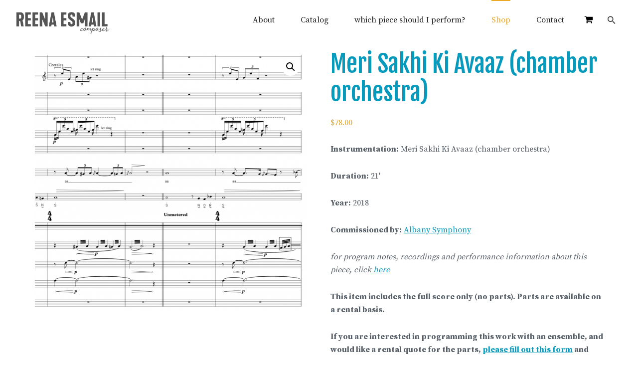

--- FILE ---
content_type: text/html; charset=UTF-8
request_url: https://www.reenaesmail.com/product/meri-sakhi-ki-avaaz-chamber-orchestra/
body_size: 24105
content:
<!DOCTYPE html>
<html lang="en-US">
<head >
<meta charset="UTF-8" />
<meta name="viewport" content="width=device-width, initial-scale=1" />

<!--<link rel='stylesheet' href="/wp-content/themes/reena-esmail-wspro/custom-style.css" type='text/css' media='all'>-->

<!-- Google tag (gtag.js) -->
<script async src="https://www.googletagmanager.com/gtag/js?id=G-8JTXBVH64S"></script>
<script>
  window.dataLayer = window.dataLayer || [];
  function gtag(){dataLayer.push(arguments);}
  gtag('js', new Date());
  gtag('config', 'G-8JTXBVH64S');
</script>

<meta name="google-site-verification" content="CN02B1BjFV_AdbU6f4qSph7PbvKk6a2-VM5otWuNuZQ">

<title>Meri Sakhi Ki Avaaz (chamber orchestra)</title>
<meta name='robots' content='max-image-preview:large' />
	<style>img:is([sizes="auto" i], [sizes^="auto," i]) { contain-intrinsic-size: 3000px 1500px }</style>
	<meta name="dlm-version" content="5.1.6"><script>window._wca = window._wca || [];</script>
<link rel='dns-prefetch' href='//stats.wp.com' />
<link rel="alternate" type="application/rss+xml" title="Reena Esmail &raquo; Feed" href="https://www.reenaesmail.com/feed/" />
<link rel="alternate" type="application/rss+xml" title="Reena Esmail &raquo; Comments Feed" href="https://www.reenaesmail.com/comments/feed/" />
<link rel="alternate" type="text/calendar" title="Reena Esmail &raquo; iCal Feed" href="https://www.reenaesmail.com/events/?ical=1" />
<link rel="canonical" href="https://www.reenaesmail.com/product/meri-sakhi-ki-avaaz-chamber-orchestra/" />
		<!-- This site uses the Google Analytics by ExactMetrics plugin v8.9.0 - Using Analytics tracking - https://www.exactmetrics.com/ -->
							<script src="//www.googletagmanager.com/gtag/js?id=G-1V3CH4NS3X"  data-cfasync="false" data-wpfc-render="false" type="text/javascript" async></script>
			<script data-cfasync="false" data-wpfc-render="false" type="text/javascript">
				var em_version = '8.9.0';
				var em_track_user = true;
				var em_no_track_reason = '';
								var ExactMetricsDefaultLocations = {"page_location":"https:\/\/www.reenaesmail.com\/product\/meri-sakhi-ki-avaaz-chamber-orchestra\/"};
								ExactMetricsDefaultLocations.page_location = window.location.href;
								if ( typeof ExactMetricsPrivacyGuardFilter === 'function' ) {
					var ExactMetricsLocations = (typeof ExactMetricsExcludeQuery === 'object') ? ExactMetricsPrivacyGuardFilter( ExactMetricsExcludeQuery ) : ExactMetricsPrivacyGuardFilter( ExactMetricsDefaultLocations );
				} else {
					var ExactMetricsLocations = (typeof ExactMetricsExcludeQuery === 'object') ? ExactMetricsExcludeQuery : ExactMetricsDefaultLocations;
				}

								var disableStrs = [
										'ga-disable-G-1V3CH4NS3X',
									];

				/* Function to detect opted out users */
				function __gtagTrackerIsOptedOut() {
					for (var index = 0; index < disableStrs.length; index++) {
						if (document.cookie.indexOf(disableStrs[index] + '=true') > -1) {
							return true;
						}
					}

					return false;
				}

				/* Disable tracking if the opt-out cookie exists. */
				if (__gtagTrackerIsOptedOut()) {
					for (var index = 0; index < disableStrs.length; index++) {
						window[disableStrs[index]] = true;
					}
				}

				/* Opt-out function */
				function __gtagTrackerOptout() {
					for (var index = 0; index < disableStrs.length; index++) {
						document.cookie = disableStrs[index] + '=true; expires=Thu, 31 Dec 2099 23:59:59 UTC; path=/';
						window[disableStrs[index]] = true;
					}
				}

				if ('undefined' === typeof gaOptout) {
					function gaOptout() {
						__gtagTrackerOptout();
					}
				}
								window.dataLayer = window.dataLayer || [];

				window.ExactMetricsDualTracker = {
					helpers: {},
					trackers: {},
				};
				if (em_track_user) {
					function __gtagDataLayer() {
						dataLayer.push(arguments);
					}

					function __gtagTracker(type, name, parameters) {
						if (!parameters) {
							parameters = {};
						}

						if (parameters.send_to) {
							__gtagDataLayer.apply(null, arguments);
							return;
						}

						if (type === 'event') {
														parameters.send_to = exactmetrics_frontend.v4_id;
							var hookName = name;
							if (typeof parameters['event_category'] !== 'undefined') {
								hookName = parameters['event_category'] + ':' + name;
							}

							if (typeof ExactMetricsDualTracker.trackers[hookName] !== 'undefined') {
								ExactMetricsDualTracker.trackers[hookName](parameters);
							} else {
								__gtagDataLayer('event', name, parameters);
							}
							
						} else {
							__gtagDataLayer.apply(null, arguments);
						}
					}

					__gtagTracker('js', new Date());
					__gtagTracker('set', {
						'developer_id.dNDMyYj': true,
											});
					if ( ExactMetricsLocations.page_location ) {
						__gtagTracker('set', ExactMetricsLocations);
					}
										__gtagTracker('config', 'G-1V3CH4NS3X', {"forceSSL":"true"} );
										window.gtag = __gtagTracker;										(function () {
						/* https://developers.google.com/analytics/devguides/collection/analyticsjs/ */
						/* ga and __gaTracker compatibility shim. */
						var noopfn = function () {
							return null;
						};
						var newtracker = function () {
							return new Tracker();
						};
						var Tracker = function () {
							return null;
						};
						var p = Tracker.prototype;
						p.get = noopfn;
						p.set = noopfn;
						p.send = function () {
							var args = Array.prototype.slice.call(arguments);
							args.unshift('send');
							__gaTracker.apply(null, args);
						};
						var __gaTracker = function () {
							var len = arguments.length;
							if (len === 0) {
								return;
							}
							var f = arguments[len - 1];
							if (typeof f !== 'object' || f === null || typeof f.hitCallback !== 'function') {
								if ('send' === arguments[0]) {
									var hitConverted, hitObject = false, action;
									if ('event' === arguments[1]) {
										if ('undefined' !== typeof arguments[3]) {
											hitObject = {
												'eventAction': arguments[3],
												'eventCategory': arguments[2],
												'eventLabel': arguments[4],
												'value': arguments[5] ? arguments[5] : 1,
											}
										}
									}
									if ('pageview' === arguments[1]) {
										if ('undefined' !== typeof arguments[2]) {
											hitObject = {
												'eventAction': 'page_view',
												'page_path': arguments[2],
											}
										}
									}
									if (typeof arguments[2] === 'object') {
										hitObject = arguments[2];
									}
									if (typeof arguments[5] === 'object') {
										Object.assign(hitObject, arguments[5]);
									}
									if ('undefined' !== typeof arguments[1].hitType) {
										hitObject = arguments[1];
										if ('pageview' === hitObject.hitType) {
											hitObject.eventAction = 'page_view';
										}
									}
									if (hitObject) {
										action = 'timing' === arguments[1].hitType ? 'timing_complete' : hitObject.eventAction;
										hitConverted = mapArgs(hitObject);
										__gtagTracker('event', action, hitConverted);
									}
								}
								return;
							}

							function mapArgs(args) {
								var arg, hit = {};
								var gaMap = {
									'eventCategory': 'event_category',
									'eventAction': 'event_action',
									'eventLabel': 'event_label',
									'eventValue': 'event_value',
									'nonInteraction': 'non_interaction',
									'timingCategory': 'event_category',
									'timingVar': 'name',
									'timingValue': 'value',
									'timingLabel': 'event_label',
									'page': 'page_path',
									'location': 'page_location',
									'title': 'page_title',
									'referrer' : 'page_referrer',
								};
								for (arg in args) {
																		if (!(!args.hasOwnProperty(arg) || !gaMap.hasOwnProperty(arg))) {
										hit[gaMap[arg]] = args[arg];
									} else {
										hit[arg] = args[arg];
									}
								}
								return hit;
							}

							try {
								f.hitCallback();
							} catch (ex) {
							}
						};
						__gaTracker.create = newtracker;
						__gaTracker.getByName = newtracker;
						__gaTracker.getAll = function () {
							return [];
						};
						__gaTracker.remove = noopfn;
						__gaTracker.loaded = true;
						window['__gaTracker'] = __gaTracker;
					})();
									} else {
										console.log("");
					(function () {
						function __gtagTracker() {
							return null;
						}

						window['__gtagTracker'] = __gtagTracker;
						window['gtag'] = __gtagTracker;
					})();
									}
			</script>
			
							<!-- / Google Analytics by ExactMetrics -->
		<script type="text/javascript">
/* <![CDATA[ */
window._wpemojiSettings = {"baseUrl":"https:\/\/s.w.org\/images\/core\/emoji\/16.0.1\/72x72\/","ext":".png","svgUrl":"https:\/\/s.w.org\/images\/core\/emoji\/16.0.1\/svg\/","svgExt":".svg","source":{"concatemoji":"https:\/\/www.reenaesmail.com\/wp-includes\/js\/wp-emoji-release.min.js?ver=f809afdca78ec0cc1df0f67626af5d65"}};
/*! This file is auto-generated */
!function(s,n){var o,i,e;function c(e){try{var t={supportTests:e,timestamp:(new Date).valueOf()};sessionStorage.setItem(o,JSON.stringify(t))}catch(e){}}function p(e,t,n){e.clearRect(0,0,e.canvas.width,e.canvas.height),e.fillText(t,0,0);var t=new Uint32Array(e.getImageData(0,0,e.canvas.width,e.canvas.height).data),a=(e.clearRect(0,0,e.canvas.width,e.canvas.height),e.fillText(n,0,0),new Uint32Array(e.getImageData(0,0,e.canvas.width,e.canvas.height).data));return t.every(function(e,t){return e===a[t]})}function u(e,t){e.clearRect(0,0,e.canvas.width,e.canvas.height),e.fillText(t,0,0);for(var n=e.getImageData(16,16,1,1),a=0;a<n.data.length;a++)if(0!==n.data[a])return!1;return!0}function f(e,t,n,a){switch(t){case"flag":return n(e,"\ud83c\udff3\ufe0f\u200d\u26a7\ufe0f","\ud83c\udff3\ufe0f\u200b\u26a7\ufe0f")?!1:!n(e,"\ud83c\udde8\ud83c\uddf6","\ud83c\udde8\u200b\ud83c\uddf6")&&!n(e,"\ud83c\udff4\udb40\udc67\udb40\udc62\udb40\udc65\udb40\udc6e\udb40\udc67\udb40\udc7f","\ud83c\udff4\u200b\udb40\udc67\u200b\udb40\udc62\u200b\udb40\udc65\u200b\udb40\udc6e\u200b\udb40\udc67\u200b\udb40\udc7f");case"emoji":return!a(e,"\ud83e\udedf")}return!1}function g(e,t,n,a){var r="undefined"!=typeof WorkerGlobalScope&&self instanceof WorkerGlobalScope?new OffscreenCanvas(300,150):s.createElement("canvas"),o=r.getContext("2d",{willReadFrequently:!0}),i=(o.textBaseline="top",o.font="600 32px Arial",{});return e.forEach(function(e){i[e]=t(o,e,n,a)}),i}function t(e){var t=s.createElement("script");t.src=e,t.defer=!0,s.head.appendChild(t)}"undefined"!=typeof Promise&&(o="wpEmojiSettingsSupports",i=["flag","emoji"],n.supports={everything:!0,everythingExceptFlag:!0},e=new Promise(function(e){s.addEventListener("DOMContentLoaded",e,{once:!0})}),new Promise(function(t){var n=function(){try{var e=JSON.parse(sessionStorage.getItem(o));if("object"==typeof e&&"number"==typeof e.timestamp&&(new Date).valueOf()<e.timestamp+604800&&"object"==typeof e.supportTests)return e.supportTests}catch(e){}return null}();if(!n){if("undefined"!=typeof Worker&&"undefined"!=typeof OffscreenCanvas&&"undefined"!=typeof URL&&URL.createObjectURL&&"undefined"!=typeof Blob)try{var e="postMessage("+g.toString()+"("+[JSON.stringify(i),f.toString(),p.toString(),u.toString()].join(",")+"));",a=new Blob([e],{type:"text/javascript"}),r=new Worker(URL.createObjectURL(a),{name:"wpTestEmojiSupports"});return void(r.onmessage=function(e){c(n=e.data),r.terminate(),t(n)})}catch(e){}c(n=g(i,f,p,u))}t(n)}).then(function(e){for(var t in e)n.supports[t]=e[t],n.supports.everything=n.supports.everything&&n.supports[t],"flag"!==t&&(n.supports.everythingExceptFlag=n.supports.everythingExceptFlag&&n.supports[t]);n.supports.everythingExceptFlag=n.supports.everythingExceptFlag&&!n.supports.flag,n.DOMReady=!1,n.readyCallback=function(){n.DOMReady=!0}}).then(function(){return e}).then(function(){var e;n.supports.everything||(n.readyCallback(),(e=n.source||{}).concatemoji?t(e.concatemoji):e.wpemoji&&e.twemoji&&(t(e.twemoji),t(e.wpemoji)))}))}((window,document),window._wpemojiSettings);
/* ]]> */
</script>
<link rel='stylesheet' id='wc-blocks-integration-css' href='https://www.reenaesmail.com/wp-content/plugins/woocommerce-subscriptions/build/index.css' type='text/css' media='all' />
<link rel='stylesheet' id='sbi_styles-css' href='https://www.reenaesmail.com/wp-content/plugins/instagram-feed/css/sbi-styles.min.css' type='text/css' media='all' />
<style id='wp-emoji-styles-inline-css' type='text/css'>

	img.wp-smiley, img.emoji {
		display: inline !important;
		border: none !important;
		box-shadow: none !important;
		height: 1em !important;
		width: 1em !important;
		margin: 0 0.07em !important;
		vertical-align: -0.1em !important;
		background: none !important;
		padding: 0 !important;
	}
</style>
<link rel='stylesheet' id='wp-block-library-css' href='https://www.reenaesmail.com/wp-includes/css/dist/block-library/style.min.css' type='text/css' media='all' />
<style id='classic-theme-styles-inline-css' type='text/css'>
/*! This file is auto-generated */
.wp-block-button__link{color:#fff;background-color:#32373c;border-radius:9999px;box-shadow:none;text-decoration:none;padding:calc(.667em + 2px) calc(1.333em + 2px);font-size:1.125em}.wp-block-file__button{background:#32373c;color:#fff;text-decoration:none}
</style>
<link rel='stylesheet' id='ugb-style-css-v2-css' href='https://www.reenaesmail.com/wp-content/plugins/stackable-ultimate-gutenberg-blocks-premium/dist/deprecated/frontend_blocks_deprecated_v2.css' type='text/css' media='all' />
<style id='ugb-style-css-v2-inline-css' type='text/css'>
:root {
			--content-width: 900px;
		}
</style>
<link rel='stylesheet' id='ugb-style-css-premium-v2-css' href='https://www.reenaesmail.com/wp-content/plugins/stackable-ultimate-gutenberg-blocks-premium/dist/deprecated/frontend_blocks_deprecated_v2__premium_only.css' type='text/css' media='all' />
<link rel='stylesheet' id='mediaelement-css' href='https://www.reenaesmail.com/wp-includes/js/mediaelement/mediaelementplayer-legacy.min.css' type='text/css' media='all' />
<link rel='stylesheet' id='wp-mediaelement-css' href='https://www.reenaesmail.com/wp-includes/js/mediaelement/wp-mediaelement.min.css' type='text/css' media='all' />
<style id='jetpack-sharing-buttons-style-inline-css' type='text/css'>
.jetpack-sharing-buttons__services-list{display:flex;flex-direction:row;flex-wrap:wrap;gap:0;list-style-type:none;margin:5px;padding:0}.jetpack-sharing-buttons__services-list.has-small-icon-size{font-size:12px}.jetpack-sharing-buttons__services-list.has-normal-icon-size{font-size:16px}.jetpack-sharing-buttons__services-list.has-large-icon-size{font-size:24px}.jetpack-sharing-buttons__services-list.has-huge-icon-size{font-size:36px}@media print{.jetpack-sharing-buttons__services-list{display:none!important}}.editor-styles-wrapper .wp-block-jetpack-sharing-buttons{gap:0;padding-inline-start:0}ul.jetpack-sharing-buttons__services-list.has-background{padding:1.25em 2.375em}
</style>
<style id='global-styles-inline-css' type='text/css'>
:root{--wp--preset--aspect-ratio--square: 1;--wp--preset--aspect-ratio--4-3: 4/3;--wp--preset--aspect-ratio--3-4: 3/4;--wp--preset--aspect-ratio--3-2: 3/2;--wp--preset--aspect-ratio--2-3: 2/3;--wp--preset--aspect-ratio--16-9: 16/9;--wp--preset--aspect-ratio--9-16: 9/16;--wp--preset--color--black: #000000;--wp--preset--color--cyan-bluish-gray: #abb8c3;--wp--preset--color--white: #ffffff;--wp--preset--color--pale-pink: #f78da7;--wp--preset--color--vivid-red: #cf2e2e;--wp--preset--color--luminous-vivid-orange: #ff6900;--wp--preset--color--luminous-vivid-amber: #fcb900;--wp--preset--color--light-green-cyan: #7bdcb5;--wp--preset--color--vivid-green-cyan: #00d084;--wp--preset--color--pale-cyan-blue: #8ed1fc;--wp--preset--color--vivid-cyan-blue: #0693e3;--wp--preset--color--vivid-purple: #9b51e0;--wp--preset--gradient--vivid-cyan-blue-to-vivid-purple: linear-gradient(135deg,rgba(6,147,227,1) 0%,rgb(155,81,224) 100%);--wp--preset--gradient--light-green-cyan-to-vivid-green-cyan: linear-gradient(135deg,rgb(122,220,180) 0%,rgb(0,208,130) 100%);--wp--preset--gradient--luminous-vivid-amber-to-luminous-vivid-orange: linear-gradient(135deg,rgba(252,185,0,1) 0%,rgba(255,105,0,1) 100%);--wp--preset--gradient--luminous-vivid-orange-to-vivid-red: linear-gradient(135deg,rgba(255,105,0,1) 0%,rgb(207,46,46) 100%);--wp--preset--gradient--very-light-gray-to-cyan-bluish-gray: linear-gradient(135deg,rgb(238,238,238) 0%,rgb(169,184,195) 100%);--wp--preset--gradient--cool-to-warm-spectrum: linear-gradient(135deg,rgb(74,234,220) 0%,rgb(151,120,209) 20%,rgb(207,42,186) 40%,rgb(238,44,130) 60%,rgb(251,105,98) 80%,rgb(254,248,76) 100%);--wp--preset--gradient--blush-light-purple: linear-gradient(135deg,rgb(255,206,236) 0%,rgb(152,150,240) 100%);--wp--preset--gradient--blush-bordeaux: linear-gradient(135deg,rgb(254,205,165) 0%,rgb(254,45,45) 50%,rgb(107,0,62) 100%);--wp--preset--gradient--luminous-dusk: linear-gradient(135deg,rgb(255,203,112) 0%,rgb(199,81,192) 50%,rgb(65,88,208) 100%);--wp--preset--gradient--pale-ocean: linear-gradient(135deg,rgb(255,245,203) 0%,rgb(182,227,212) 50%,rgb(51,167,181) 100%);--wp--preset--gradient--electric-grass: linear-gradient(135deg,rgb(202,248,128) 0%,rgb(113,206,126) 100%);--wp--preset--gradient--midnight: linear-gradient(135deg,rgb(2,3,129) 0%,rgb(40,116,252) 100%);--wp--preset--font-size--small: 13px;--wp--preset--font-size--medium: 20px;--wp--preset--font-size--large: 36px;--wp--preset--font-size--x-large: 42px;--wp--preset--spacing--20: 0.44rem;--wp--preset--spacing--30: 0.67rem;--wp--preset--spacing--40: 1rem;--wp--preset--spacing--50: 1.5rem;--wp--preset--spacing--60: 2.25rem;--wp--preset--spacing--70: 3.38rem;--wp--preset--spacing--80: 5.06rem;--wp--preset--shadow--natural: 6px 6px 9px rgba(0, 0, 0, 0.2);--wp--preset--shadow--deep: 12px 12px 50px rgba(0, 0, 0, 0.4);--wp--preset--shadow--sharp: 6px 6px 0px rgba(0, 0, 0, 0.2);--wp--preset--shadow--outlined: 6px 6px 0px -3px rgba(255, 255, 255, 1), 6px 6px rgba(0, 0, 0, 1);--wp--preset--shadow--crisp: 6px 6px 0px rgba(0, 0, 0, 1);}:where(.is-layout-flex){gap: 0.5em;}:where(.is-layout-grid){gap: 0.5em;}body .is-layout-flex{display: flex;}.is-layout-flex{flex-wrap: wrap;align-items: center;}.is-layout-flex > :is(*, div){margin: 0;}body .is-layout-grid{display: grid;}.is-layout-grid > :is(*, div){margin: 0;}:where(.wp-block-columns.is-layout-flex){gap: 2em;}:where(.wp-block-columns.is-layout-grid){gap: 2em;}:where(.wp-block-post-template.is-layout-flex){gap: 1.25em;}:where(.wp-block-post-template.is-layout-grid){gap: 1.25em;}.has-black-color{color: var(--wp--preset--color--black) !important;}.has-cyan-bluish-gray-color{color: var(--wp--preset--color--cyan-bluish-gray) !important;}.has-white-color{color: var(--wp--preset--color--white) !important;}.has-pale-pink-color{color: var(--wp--preset--color--pale-pink) !important;}.has-vivid-red-color{color: var(--wp--preset--color--vivid-red) !important;}.has-luminous-vivid-orange-color{color: var(--wp--preset--color--luminous-vivid-orange) !important;}.has-luminous-vivid-amber-color{color: var(--wp--preset--color--luminous-vivid-amber) !important;}.has-light-green-cyan-color{color: var(--wp--preset--color--light-green-cyan) !important;}.has-vivid-green-cyan-color{color: var(--wp--preset--color--vivid-green-cyan) !important;}.has-pale-cyan-blue-color{color: var(--wp--preset--color--pale-cyan-blue) !important;}.has-vivid-cyan-blue-color{color: var(--wp--preset--color--vivid-cyan-blue) !important;}.has-vivid-purple-color{color: var(--wp--preset--color--vivid-purple) !important;}.has-black-background-color{background-color: var(--wp--preset--color--black) !important;}.has-cyan-bluish-gray-background-color{background-color: var(--wp--preset--color--cyan-bluish-gray) !important;}.has-white-background-color{background-color: var(--wp--preset--color--white) !important;}.has-pale-pink-background-color{background-color: var(--wp--preset--color--pale-pink) !important;}.has-vivid-red-background-color{background-color: var(--wp--preset--color--vivid-red) !important;}.has-luminous-vivid-orange-background-color{background-color: var(--wp--preset--color--luminous-vivid-orange) !important;}.has-luminous-vivid-amber-background-color{background-color: var(--wp--preset--color--luminous-vivid-amber) !important;}.has-light-green-cyan-background-color{background-color: var(--wp--preset--color--light-green-cyan) !important;}.has-vivid-green-cyan-background-color{background-color: var(--wp--preset--color--vivid-green-cyan) !important;}.has-pale-cyan-blue-background-color{background-color: var(--wp--preset--color--pale-cyan-blue) !important;}.has-vivid-cyan-blue-background-color{background-color: var(--wp--preset--color--vivid-cyan-blue) !important;}.has-vivid-purple-background-color{background-color: var(--wp--preset--color--vivid-purple) !important;}.has-black-border-color{border-color: var(--wp--preset--color--black) !important;}.has-cyan-bluish-gray-border-color{border-color: var(--wp--preset--color--cyan-bluish-gray) !important;}.has-white-border-color{border-color: var(--wp--preset--color--white) !important;}.has-pale-pink-border-color{border-color: var(--wp--preset--color--pale-pink) !important;}.has-vivid-red-border-color{border-color: var(--wp--preset--color--vivid-red) !important;}.has-luminous-vivid-orange-border-color{border-color: var(--wp--preset--color--luminous-vivid-orange) !important;}.has-luminous-vivid-amber-border-color{border-color: var(--wp--preset--color--luminous-vivid-amber) !important;}.has-light-green-cyan-border-color{border-color: var(--wp--preset--color--light-green-cyan) !important;}.has-vivid-green-cyan-border-color{border-color: var(--wp--preset--color--vivid-green-cyan) !important;}.has-pale-cyan-blue-border-color{border-color: var(--wp--preset--color--pale-cyan-blue) !important;}.has-vivid-cyan-blue-border-color{border-color: var(--wp--preset--color--vivid-cyan-blue) !important;}.has-vivid-purple-border-color{border-color: var(--wp--preset--color--vivid-purple) !important;}.has-vivid-cyan-blue-to-vivid-purple-gradient-background{background: var(--wp--preset--gradient--vivid-cyan-blue-to-vivid-purple) !important;}.has-light-green-cyan-to-vivid-green-cyan-gradient-background{background: var(--wp--preset--gradient--light-green-cyan-to-vivid-green-cyan) !important;}.has-luminous-vivid-amber-to-luminous-vivid-orange-gradient-background{background: var(--wp--preset--gradient--luminous-vivid-amber-to-luminous-vivid-orange) !important;}.has-luminous-vivid-orange-to-vivid-red-gradient-background{background: var(--wp--preset--gradient--luminous-vivid-orange-to-vivid-red) !important;}.has-very-light-gray-to-cyan-bluish-gray-gradient-background{background: var(--wp--preset--gradient--very-light-gray-to-cyan-bluish-gray) !important;}.has-cool-to-warm-spectrum-gradient-background{background: var(--wp--preset--gradient--cool-to-warm-spectrum) !important;}.has-blush-light-purple-gradient-background{background: var(--wp--preset--gradient--blush-light-purple) !important;}.has-blush-bordeaux-gradient-background{background: var(--wp--preset--gradient--blush-bordeaux) !important;}.has-luminous-dusk-gradient-background{background: var(--wp--preset--gradient--luminous-dusk) !important;}.has-pale-ocean-gradient-background{background: var(--wp--preset--gradient--pale-ocean) !important;}.has-electric-grass-gradient-background{background: var(--wp--preset--gradient--electric-grass) !important;}.has-midnight-gradient-background{background: var(--wp--preset--gradient--midnight) !important;}.has-small-font-size{font-size: var(--wp--preset--font-size--small) !important;}.has-medium-font-size{font-size: var(--wp--preset--font-size--medium) !important;}.has-large-font-size{font-size: var(--wp--preset--font-size--large) !important;}.has-x-large-font-size{font-size: var(--wp--preset--font-size--x-large) !important;}
:where(.wp-block-post-template.is-layout-flex){gap: 1.25em;}:where(.wp-block-post-template.is-layout-grid){gap: 1.25em;}
:where(.wp-block-columns.is-layout-flex){gap: 2em;}:where(.wp-block-columns.is-layout-grid){gap: 2em;}
:root :where(.wp-block-pullquote){font-size: 1.5em;line-height: 1.6;}
</style>
<link rel='stylesheet' id='photoswipe-css' href='https://www.reenaesmail.com/wp-content/plugins/woocommerce/assets/css/photoswipe/photoswipe.min.css' type='text/css' media='all' />
<link rel='stylesheet' id='photoswipe-default-skin-css' href='https://www.reenaesmail.com/wp-content/plugins/woocommerce/assets/css/photoswipe/default-skin/default-skin.min.css' type='text/css' media='all' />
<link rel='stylesheet' id='woocommerce-layout-css' href='https://www.reenaesmail.com/wp-content/plugins/woocommerce/assets/css/woocommerce-layout.css' type='text/css' media='all' />
<style id='woocommerce-layout-inline-css' type='text/css'>

	.infinite-scroll .woocommerce-pagination {
		display: none;
	}
</style>
<link rel='stylesheet' id='woocommerce-smallscreen-css' href='https://www.reenaesmail.com/wp-content/plugins/woocommerce/assets/css/woocommerce-smallscreen.css' type='text/css' media='only screen and (max-width: 880px)' />
<link rel='stylesheet' id='woocommerce-general-css' href='https://www.reenaesmail.com/wp-content/plugins/woocommerce/assets/css/woocommerce.css' type='text/css' media='all' />
<link rel='stylesheet' id='workstation-woocommerce-styles-css' href='https://www.reenaesmail.com/wp-content/themes/reena-esmail-wspro/lib/woocommerce/workstation-woocommerce.css' type='text/css' media='screen' />
<style id='woocommerce-inline-inline-css' type='text/css'>
.woocommerce form .form-row .required { visibility: visible; }
</style>
<link rel='stylesheet' id='if-menu-site-css-css' href='https://www.reenaesmail.com/wp-content/plugins/if-menu/assets/if-menu-site.css' type='text/css' media='all' />
<link rel='stylesheet' id='woocommerce-instagram-public-css' href='https://www.reenaesmail.com/wp-content/plugins/woocommerce-instagram/assets/new/public.css' type='text/css' media='all' />
<link rel='stylesheet' id='gateway-css' href='https://www.reenaesmail.com/wp-content/plugins/woocommerce-paypal-payments/modules/ppcp-button/assets/css/gateway.css' type='text/css' media='all' />
<link rel='stylesheet' id='brands-styles-css' href='https://www.reenaesmail.com/wp-content/plugins/woocommerce/assets/css/brands.css' type='text/css' media='all' />
<link rel='stylesheet' id='child-theme-custom-style-css' href='https://www.reenaesmail.com/wp-content/themes/reena-esmail-wspro/custom-styles.css' type='text/css' media='all' />
<link rel='stylesheet' id='reenaesmail-css' href='https://www.reenaesmail.com/wp-content/themes/reena-esmail-wspro/assets/css/reenaesmail.min.css' type='text/css' media='all' />
<script type="text/javascript" src="https://www.reenaesmail.com/wp-includes/js/jquery/jquery.min.js?ver=3.7.1" id="jquery-core-js"></script>
<script type="text/javascript" src="https://www.reenaesmail.com/wp-includes/js/jquery/jquery-migrate.min.js?ver=3.4.1" id="jquery-migrate-js"></script>
<script type="text/javascript" src="https://www.reenaesmail.com/wp-content/plugins/google-analytics-dashboard-for-wp/assets/js/frontend-gtag.min.js?ver=8.9.0" id="exactmetrics-frontend-script-js" async="async" data-wp-strategy="async"></script>
<script data-cfasync="false" data-wpfc-render="false" type="text/javascript" id='exactmetrics-frontend-script-js-extra'>/* <![CDATA[ */
var exactmetrics_frontend = {"js_events_tracking":"true","download_extensions":"zip,mp3,mpeg,pdf,docx,pptx,xlsx,jpeg,png,gif,tiff,rar","inbound_paths":"[{\"path\":\"\\\/recommend\\\/\",\"label\":\"affiliate\"}]","home_url":"https:\/\/www.reenaesmail.com","hash_tracking":"false","v4_id":"G-1V3CH4NS3X"};/* ]]> */
</script>
<script type="text/javascript" id="ugb-block-frontend-js-v2-js-extra">
/* <![CDATA[ */
var stackable = {"restUrl":"https:\/\/www.reenaesmail.com\/wp-json\/"};
/* ]]> */
</script>
<script type="text/javascript" src="https://www.reenaesmail.com/wp-content/plugins/stackable-ultimate-gutenberg-blocks-premium/dist/deprecated/frontend_blocks_deprecated_v2.js?ver=3.19.3" id="ugb-block-frontend-js-v2-js"></script>
<script type="text/javascript" src="https://www.reenaesmail.com/wp-content/plugins/stackable-ultimate-gutenberg-blocks-premium/dist/deprecated/frontend_blocks_deprecated_v2__premium_only.js?ver=3.19.3" id="ugb-block-frontend-js-premium-v2-js"></script>
<script type="text/javascript" src="https://www.reenaesmail.com/wp-content/plugins/revslider/public/assets/js/rbtools.min.js?ver=6.6.15" async id="tp-tools-js"></script>
<script type="text/javascript" src="https://www.reenaesmail.com/wp-content/plugins/revslider/public/assets/js/rs6.min.js?ver=6.6.15" async id="revmin-js"></script>
<script type="text/javascript" src="https://www.reenaesmail.com/wp-content/plugins/sticky-menu-or-anything-on-scroll/assets/js/jq-sticky-anything.min.js?ver=2.1.1" id="stickyAnythingLib-js"></script>
<script type="text/javascript" src="https://www.reenaesmail.com/wp-content/plugins/woocommerce/assets/js/jquery-blockui/jquery.blockUI.min.js?ver=2.7.0-wc.10.3.4" id="wc-jquery-blockui-js" defer="defer" data-wp-strategy="defer"></script>
<script type="text/javascript" id="wc-add-to-cart-js-extra">
/* <![CDATA[ */
var wc_add_to_cart_params = {"ajax_url":"\/wp-admin\/admin-ajax.php","wc_ajax_url":"\/?wc-ajax=%%endpoint%%","i18n_view_cart":"View cart","cart_url":"https:\/\/www.reenaesmail.com\/cart\/","is_cart":"","cart_redirect_after_add":"no"};
/* ]]> */
</script>
<script type="text/javascript" src="https://www.reenaesmail.com/wp-content/plugins/woocommerce/assets/js/frontend/add-to-cart.min.js?ver=10.3.4" id="wc-add-to-cart-js" defer="defer" data-wp-strategy="defer"></script>
<script type="text/javascript" src="https://www.reenaesmail.com/wp-content/plugins/woocommerce/assets/js/zoom/jquery.zoom.min.js?ver=1.7.21-wc.10.3.4" id="wc-zoom-js" defer="defer" data-wp-strategy="defer"></script>
<script type="text/javascript" src="https://www.reenaesmail.com/wp-content/plugins/woocommerce/assets/js/flexslider/jquery.flexslider.min.js?ver=2.7.2-wc.10.3.4" id="wc-flexslider-js" defer="defer" data-wp-strategy="defer"></script>
<script type="text/javascript" src="https://www.reenaesmail.com/wp-content/plugins/woocommerce/assets/js/photoswipe/photoswipe.min.js?ver=4.1.1-wc.10.3.4" id="wc-photoswipe-js" defer="defer" data-wp-strategy="defer"></script>
<script type="text/javascript" src="https://www.reenaesmail.com/wp-content/plugins/woocommerce/assets/js/photoswipe/photoswipe-ui-default.min.js?ver=4.1.1-wc.10.3.4" id="wc-photoswipe-ui-default-js" defer="defer" data-wp-strategy="defer"></script>
<script type="text/javascript" id="wc-single-product-js-extra">
/* <![CDATA[ */
var wc_single_product_params = {"i18n_required_rating_text":"Please select a rating","i18n_rating_options":["1 of 5 stars","2 of 5 stars","3 of 5 stars","4 of 5 stars","5 of 5 stars"],"i18n_product_gallery_trigger_text":"View full-screen image gallery","review_rating_required":"no","flexslider":{"rtl":false,"animation":"slide","smoothHeight":true,"directionNav":false,"controlNav":"thumbnails","slideshow":false,"animationSpeed":500,"animationLoop":false,"allowOneSlide":false},"zoom_enabled":"1","zoom_options":[],"photoswipe_enabled":"1","photoswipe_options":{"shareEl":false,"closeOnScroll":false,"history":false,"hideAnimationDuration":0,"showAnimationDuration":0},"flexslider_enabled":"1"};
/* ]]> */
</script>
<script type="text/javascript" src="https://www.reenaesmail.com/wp-content/plugins/woocommerce/assets/js/frontend/single-product.min.js?ver=10.3.4" id="wc-single-product-js" defer="defer" data-wp-strategy="defer"></script>
<script type="text/javascript" src="https://www.reenaesmail.com/wp-content/plugins/woocommerce/assets/js/js-cookie/js.cookie.min.js?ver=2.1.4-wc.10.3.4" id="wc-js-cookie-js" defer="defer" data-wp-strategy="defer"></script>
<script type="text/javascript" id="woocommerce-js-extra">
/* <![CDATA[ */
var woocommerce_params = {"ajax_url":"\/wp-admin\/admin-ajax.php","wc_ajax_url":"\/?wc-ajax=%%endpoint%%","i18n_password_show":"Show password","i18n_password_hide":"Hide password"};
/* ]]> */
</script>
<script type="text/javascript" src="https://www.reenaesmail.com/wp-content/plugins/woocommerce/assets/js/frontend/woocommerce.min.js?ver=10.3.4" id="woocommerce-js" defer="defer" data-wp-strategy="defer"></script>
<script type="text/javascript" src="https://www.reenaesmail.com/wp-content/plugins/woocommerce-min-max-quantities/assets/js/frontend/validate.min.js?ver=5.2.7" id="wc-mmq-frontend-js" defer="defer" data-wp-strategy="defer"></script>
<script type="text/javascript" src="https://stats.wp.com/s-202545.js" id="woocommerce-analytics-js" defer="defer" data-wp-strategy="defer"></script>
<link rel="https://api.w.org/" href="https://www.reenaesmail.com/wp-json/" /><link rel="alternate" title="JSON" type="application/json" href="https://www.reenaesmail.com/wp-json/wp/v2/product/9159" /><link rel="EditURI" type="application/rsd+xml" title="RSD" href="https://www.reenaesmail.com/xmlrpc.php?rsd" />
<link rel="alternate" title="oEmbed (JSON)" type="application/json+oembed" href="https://www.reenaesmail.com/wp-json/oembed/1.0/embed?url=https%3A%2F%2Fwww.reenaesmail.com%2Fproduct%2Fmeri-sakhi-ki-avaaz-chamber-orchestra%2F" />
<link rel="alternate" title="oEmbed (XML)" type="text/xml+oembed" href="https://www.reenaesmail.com/wp-json/oembed/1.0/embed?url=https%3A%2F%2Fwww.reenaesmail.com%2Fproduct%2Fmeri-sakhi-ki-avaaz-chamber-orchestra%2F&#038;format=xml" />
<meta name="tec-api-version" content="v1"><meta name="tec-api-origin" content="https://www.reenaesmail.com"><link rel="alternate" href="https://www.reenaesmail.com/wp-json/tribe/events/v1/" />	<style>img#wpstats{display:none}</style>
		<link rel="pingback" href="https://www.reenaesmail.com/xmlrpc.php" />
	<noscript><style>.woocommerce-product-gallery{ opacity: 1 !important; }</style></noscript>
	<meta name="generator" content="Powered by Slider Revolution 6.6.15 - responsive, Mobile-Friendly Slider Plugin for WordPress with comfortable drag and drop interface." />
<link rel="icon" href="https://www.reenaesmail.com/wp-content/uploads/2018/05/android-chrome-256x256-66x66.png" sizes="32x32" />
<link rel="icon" href="https://www.reenaesmail.com/wp-content/uploads/2018/05/android-chrome-256x256-200x200.png" sizes="192x192" />
<link rel="apple-touch-icon" href="https://www.reenaesmail.com/wp-content/uploads/2018/05/android-chrome-256x256-200x200.png" />
<meta name="msapplication-TileImage" content="https://www.reenaesmail.com/wp-content/uploads/2018/05/android-chrome-256x256.png" />
<script>function setREVStartSize(e){
			//window.requestAnimationFrame(function() {
				window.RSIW = window.RSIW===undefined ? window.innerWidth : window.RSIW;
				window.RSIH = window.RSIH===undefined ? window.innerHeight : window.RSIH;
				try {
					var pw = document.getElementById(e.c).parentNode.offsetWidth,
						newh;
					pw = pw===0 || isNaN(pw) || (e.l=="fullwidth" || e.layout=="fullwidth") ? window.RSIW : pw;
					e.tabw = e.tabw===undefined ? 0 : parseInt(e.tabw);
					e.thumbw = e.thumbw===undefined ? 0 : parseInt(e.thumbw);
					e.tabh = e.tabh===undefined ? 0 : parseInt(e.tabh);
					e.thumbh = e.thumbh===undefined ? 0 : parseInt(e.thumbh);
					e.tabhide = e.tabhide===undefined ? 0 : parseInt(e.tabhide);
					e.thumbhide = e.thumbhide===undefined ? 0 : parseInt(e.thumbhide);
					e.mh = e.mh===undefined || e.mh=="" || e.mh==="auto" ? 0 : parseInt(e.mh,0);
					if(e.layout==="fullscreen" || e.l==="fullscreen")
						newh = Math.max(e.mh,window.RSIH);
					else{
						e.gw = Array.isArray(e.gw) ? e.gw : [e.gw];
						for (var i in e.rl) if (e.gw[i]===undefined || e.gw[i]===0) e.gw[i] = e.gw[i-1];
						e.gh = e.el===undefined || e.el==="" || (Array.isArray(e.el) && e.el.length==0)? e.gh : e.el;
						e.gh = Array.isArray(e.gh) ? e.gh : [e.gh];
						for (var i in e.rl) if (e.gh[i]===undefined || e.gh[i]===0) e.gh[i] = e.gh[i-1];
											
						var nl = new Array(e.rl.length),
							ix = 0,
							sl;
						e.tabw = e.tabhide>=pw ? 0 : e.tabw;
						e.thumbw = e.thumbhide>=pw ? 0 : e.thumbw;
						e.tabh = e.tabhide>=pw ? 0 : e.tabh;
						e.thumbh = e.thumbhide>=pw ? 0 : e.thumbh;
						for (var i in e.rl) nl[i] = e.rl[i]<window.RSIW ? 0 : e.rl[i];
						sl = nl[0];
						for (var i in nl) if (sl>nl[i] && nl[i]>0) { sl = nl[i]; ix=i;}
						var m = pw>(e.gw[ix]+e.tabw+e.thumbw) ? 1 : (pw-(e.tabw+e.thumbw)) / (e.gw[ix]);
						newh =  (e.gh[ix] * m) + (e.tabh + e.thumbh);
					}
					var el = document.getElementById(e.c);
					if (el!==null && el) el.style.height = newh+"px";
					el = document.getElementById(e.c+"_wrapper");
					if (el!==null && el) {
						el.style.height = newh+"px";
						el.style.display = "block";
					}
				} catch(e){
					console.log("Failure at Presize of Slider:" + e)
				}
			//});
		  };</script>
		<style type="text/css" id="wp-custom-css">
			/* @media only screen and (max-width:767px){
	.post-type-archive .content-sidebar-wrap {
            padding-top: 130px !important;
        }
} */
.main-container-alpha .cat-alpha-sidebar a {
    font-size: 18px;
    padding: 12px 20px;
    background-color: #079abd;
    font-family: "Fjalla One",sans-serif;
    letter-spacing: .05em;
    line-height: 1;
    color: #fff;
    display: inline-block;
    text-decoration: none;
    text-transform: uppercase;
    white-space: normal;
    width: 100%;
}

.cat-alpha-sidebarr a {
    font-size: 18px;
    padding: 12px 20px;
    background-color: #079abd;
    font-family: "Fjalla One", sans-serif;
    letter-spacing: .05em;
    line-height: 1;
    color: #fff;
    display: inline-block;
    text-decoration: none;
    text-transform: uppercase;
    white-space: normal;
    width: 100%;
    text-align: center;
}
.cat-alpha-sidebarr .catalog-year-button a, .cat-alpha-sidebarr .catalog-instrumentation a {
    width: 100%;
}

.cat-alpha-sidebarr .catalog-year-button {
    margin-bottom: 10px !important;
}

.gift-cards-list .ywgc-manual-amount-container {
    border: 1px solid #000 !important;
    display: inline-flex;
    height: 60px;
}
.gift-cards-list .ywgc-manual-amount-container input#ywgc-manual-amount {
    font-size: 18px !important;
}

.gift-cards-list .ywgc-manual-currency-symbol {
     margin: auto;
	background: transparent;
}
.post-type-archive .content-sidebar-wrap {
    display: unset;
}

.bio-img {
    width: 300px !important;
    position: sticky !important;
    top: 100px !important;
    height: 100% !important;
    overflow: hidden !important;
}

.tax-product_cat .woocommerce-loop-category__title::after {
    content: '';
    display: inline-block;
    height: 0.65em;
    vertical-align: bottom;
    width: 100%;
    margin-right: -100%;
    margin-left: 10px;
    border-top: 1px solid #079abd;
}
.tax-product_cat .woocommerce-loop-category__title {
    position: relative;
}
.post-type-archive #woocommerce-sidebar
{
    position: sticky !important;
    top: 77px !important;
    margin-bottom: 20px;
}
.post-type-archive #genesis-content
{
	position:relative;
}
.creation-col .stk-block-button-group
{
margin-top: auto;
}
.creation-col .stk-inner-blocks:not(.stk-row) {
    
    height: 100%;
}
.bio-head .stk-block-heading__text.has-text-color.has-text-align-center {
    padding-top: 60px;
}
.bio-content {
    padding-right: 30px;
}

.tax-product_cat .product-container .woocommerce-LoopProduct-link {
    height: auto !important;
}
.tax-product_cat .content-sidebar-wrap {
    margin-top: 50px;
}
.tax-product_cat div#woocommerce-sidebar {
    position: initial !important;
    max-height: calc(100vh - 130px) !important;
	margin-top:0 !important;
	margin-bottom:50px !important;
	
	}
.tax-product_cat .woocommerce-loop-product__title {
    word-break: break-all;
}
.tax-product_cat .sticky-element-placeholder {
    display: none !important;
}
.tax-product_cat main#genesis-content {
    max-width: 100% !important;
}

.tax-product_cat .products.columns-1 {
    display: flex;
    flex-wrap: wrap;
    width: 100%;
}
.tax-product_cat .products.columns-1 li {
    width: calc(33.3% - 20px) !important;
   margin: 0px 10px 20px 10px !important;
}
.tax-product_cat .product-container {
    width: 100%;
	height:100% !important;
}
.tax-product_cat .category-products.product-columns {
    width: 100% !important;
    display: block !important;
	height:100% !important;
}
.tax-product_cat .category-products.product-columns li {
    width: 100% !important;
	height:100% !important;


}
.product-categories {
    display: flex;
    flex-wrap: wrap;
    align-items: center;
   justify-content:center !important;
    list-style: none;
    column-gap: 2%;
    row-gap: 30px;
    margin: 50px 0px 90px 0px;
	width: 100%;
}
img.feature-category-img {
    width: 100%;
    max-width: 35px;
    height: auto;
}
ul.product-categories p {
    margin-bottom: 0 !important;
}
ul.product-categories li {
    width: calc(88%/4);
    
    text-align: center;
    /* background-color: #000; */
    /* padding: 50px 20px; */
    border: 1px solid #eee;
    padding: 50px 10px;
    border-radius: 10px;
}
.product-categories li a {
    text-decoration: none !important;
    color: #000;
    font-size: 20px;
    font-family: "Fjalla One",sans-serif;
}
.custom-title {
    font-family: "Fjalla One",sans-serif;
    color: #079abd;
    font-size: 3.6rem !important;
    letter-spacing: 0;
    text-align: center !important;
	margin-top:60px;
}
.creation-sec {
    justify-content: center;
}
span.quote-area {
    height: 20px !important;
    display: inline-block !important;
    top: 14px;
    position: relative;
}
ul.product-categories li {
    width: calc(88%/4);
   
    text-align: center;
   
    padding: 50px 20px;
   
    padding: 50px 10px;
    border-radius: 3px;
    background: linear-gradient(to bottom,#f9f9f9 0,#eaeaea 100%);
    box-shadow: 1px 1px 3px 0 rgba(0,0,0,0.35);
}

.about-creation-sec .stk-81d4680 .stk--block-align-81d4680, .about-creation-sec .stk-b2fd9a9 .stk--block-align-b2fd9a9  {
    align-items: unset !important;
}
.about-creation-sec .wp-block-stackable-column {
    width: 33.3% !important;
}
.slider-section {
    padding-top: 100px;
}
@media only screen and (max-width: 1042px) {
	.stk--block-align-43719d0 figure
		 {
		 margin:0 !important;
		 }
	.creation-col .stk-block-content.stk-inner-blocks .wp-block-stackable-button-group {
    margin-top: auto !important;
}
		.creation-col .stk-inner-blocks {
    align-items: unset !important;
    height: 100%;
}
		
		.creation-col .stk-block-column
		{
		width:calc(33.3% - 20px) !important;
		}
	ul.product-categories li {
    width: calc(88%/3);
		padding: 50px 8px;
	}
	.product-categories {
    justify-content: center;
}
	.tax-product_cat .products.columns-1 li {
    width: calc(50% - 20px) !important;
    margin: 0px 10px 20px 10px !important;
}
	.tax-product_cat .category-products.product-columns li {
    width: 100% !important;
}
}


@media only screen and (max-width: 767px) {
	.bio-head .stk-block-heading--v2 {
    margin-bottom: 0 !important;
}
	.bio-img {
    margin-top: 30px !important;
}
	.creation-col .wp-block-stackable-column {
    width: 100% !important;
}
.creation-col  .stk-block-content {
    flex-wrap: wrap !important;
}
			
		
	.home-new-banner {
    padding-top: 150px !important;
}
.about-reena-sec .stk-row {
    display: flex;
    
}
	.about-reena-sec .stk-row .stk-4cb771e figure {
    margin: 0;
    padding-bottom: 20px;
}
.about-reena-sec {
    padding: 0 15px;
}
	.about-creation-sec {
    padding: 0 15px;
}
	.about-creation-sec .wp-block-stackable-column {
    margin-bottom: 30px;
}
	.about-creation-sec .wp-block-stackable-columns {
    margin-top: 0 !important;
}
.client-testimonial-carousel .stk-block-carousel__buttons {
    display: none;
}
.client-testimonial-carousel .stk-block-column__content {
    margin: 0 !important;
    padding: 0 15px;
}
}

/* footer css start */
.footer {
    background-color: #1F1F1F;
    padding: 60px 0px 50px;
}
.footer .footer-widget-area div#block-2 {
    margin-bottom: 0;
}
.flex-col-three .footer-logo-col .wp-block-stackable-image figure {
    margin: 0;
    margin-bottom: 25px;
}
.footer .container {
    width: 100%;
    max-width: 1140px;
    margin: auto;
}
.flex-col-three {
    width: 100%;
    display: flex;
	padding-left: 20px;
}
.flex-col-three .footer-widget-area {
    margin: 0 3%;
}
.flex-col-three .footer-logo-col .widget_text p {
    color: #fff;
}
.flex-col-three .footer-widget-area:first-child {
    margin-left: 0;
}
.flex-col-three .footer-widget-area:last-child {
    margin-right: 0;
}
.flex-col-three .footer-logo-col {
    width: 40%;
}
.flex-col-three .contact-info-col{
    width: 40%;
}
.flex-col-three .footer-quick-links-col{
    width: 20%;
}
.flex-col-three .footer-quick-links-col .wp-block-stackable-heading h2 {
    color: #fff;
}
.flex-col-three .footer-quick-links-col .widget_block ul li {
    list-style-type: none;
	  padding-bottom: 0;
}
.flex-col-three .footer-quick-links-col .widget_block ul li a {
    color: #fff;
    text-decoration: none;
}
.flex-col-three .footer-quick-links-col div#block-4 {
    margin-bottom: 15px;
}
.flex-col-three .footer-quick-links-col .widget_block ul li a:hover {
color:#e9a825;
}
.flex-col-three .contact-info-col .wp-block-stackable-heading h2 {
    color: #fff;
}
.flex-col-three .contact-info-col div#block-6 {
    margin-bottom: 15px;
}
.flex-col-three .contact-info-col .widget_block .wp-block-social-links li {
    background: transparent;
    margin: 0;
}
.flex-col-three .contact-info-col .widget_block .wp-block-social-links li a svg {
    width: 35px;
    height: 35px;
}
.flex-col-three .contact-info-col .widget_text {
    margin-bottom: 15px;
}
.flex-col-three .contact-info-col .widget_text p {
    color: #fff;
}
.flex-col-three .contact-info-col .widget_text p a {
    color: #fff;
}
.flex-col-three .contact-info-col div#block-7 {
    margin-bottom: 0;
}

@media only screen and (max-width: 767px) {

	.page-id-13577 .entry
{
margin-bottom:50px;
}
	.bio-content {
    padding-right: 0px;
}
	.tax-product_cat #genesis-content
{

width: 100%;
    /* padding: 20px; */
    padding-right: 30px;
    padding-top: 30px;
    padding-left: 10px;
	}
	.tax-product_cat div#woocommerce-sidebar {
    width: 100% !important;
	position:relative !important;
}
	.flex-col-three {
    width: 100%;
    display: block;
}
.footer {
    background-color: #1F1F1F;
    padding: 60px 20px 50px;
}
.flex-col-three .footer-logo-col, .flex-col-three .footer-quick-links-col, .flex-col-three .contact-info-col {
    width: 100%;
}
.flex-col-three .footer-quick-links-col .wp-block-stackable-heading h2, .flex-col-three .contact-info-col .wp-block-stackable-heading h2 {
    color: #fff;
    font-size: 30px;
}
	.flex-col-three .footer-widget-area {
    margin: 0 0%;
}
.footer .flex-col-three	.widget {
    word-wrap: break-word;
    margin-bottom: 30px;
}
	.flex-col-three .footer-quick-links-col div#block-4, .flex-col-three .contact-info-col div#block-6 {
    margin-bottom: 5px;
}
	.product-categories {
    
    justify-content: center;
}
	.product-categories li a {
    
   font-size: 18px;
    }
	ul.product-categories li {
    width: calc(88%/2);
}

/* footer css end */

.creation-col .stk-inner-blocks .wp-block-stackable-column {
    width: 33.3%;
	  min-height: 265px;
}
.creation-col .stk-inner-blocks .wp-block-stackable-column p {
    min-height: 104px;
}
@media only screen and (max-width: 500px) {
	.creation-col .stk-inner-blocks .wp-block-stackable-column {
    width: 100%;
    min-height: auto;
}
	.creation-col .stk-inner-blocks .wp-block-stackable-column p {
    min-height: auto;
}
	ul.product-categories > * {
    display: flex;
    flex-direction: column;
    justify-content: center;
    aspect-ratio: 1.1;
		
}
		ul.product-categories
	{
		
align-items:unset !important;
		row-gap: 20px;
	}
.product-categories li a {
    font-size: 15px;
}
	ul.product-categories li {
   
    padding: 25px 8px;
}
}
@media (max-width:630px) {
	.tax-product_cat .products.columns-1 li {
    width: calc(50% - 20px) !important;
    margin: 0px 10px 20px 10px !important;
    padding-left: 0 !important;
    /* padding-right: 0 !important; */
}
	.tax-product_cat .category-products.product-columns li {
    width: 100% !important;
}
	.tax-product_cat #genesis-content {
   
    padding-right: 0px;
    padding-top: 30px;
  padding-left: 0;
}
	}



.testi-section .wp-block-stackable-image.stk-block-image {
    display:none;
}

.testi-section .has-text-align-center {
    font-size: 18px;
}

html #wpadminbar {
    width: 100% !important;
    overflow: hidden;
	position: fixed !important;
}
.testi-section rs-slide rs-layer-wrap {
    padding:80px 0 !important;
}

.stk-43719d0-column {
    
    justify-content: space-around !important;
}
	


@media (max-width:680px) {
.contact-us-new-col {
    margin-top: 60px;
	    padding-left: 15px;
    padding-right: 15px;
}
	.contact-us-new-col .wp-block-stackable-columns {
    margin-bottom: 20px !important;
}
.admin-bar .site-inner {
    padding-top: 80px !important;
}
}
		@media (max-width:680px) and (min-width:479px){
			.slider-section {
    padding-top: 100px;
}
	}
	
	@media (max-width:520px) {
	.tax-product_cat .products.columns-1 li {
   width: 100% !important;
    margin: 0px 0px 20px 0px !important;
    padding-left:10px !important;
}
		.tax-product_cat #genesis-content {
    width: 100%;
   padding-left: 0;
    padding-right: 0;
    padding-top: 0px;
   
}
	}
	
	* {
		outline:none !important;
	}
	

@media (max-width:767px) {
	
.archive .content-sidebar-wrap div#woocommerce-sidebar, .archive .content-sidebar-wrap main#genesis-content {
    width: 100% !important;
}
.archive .content-sidebar-wrap div#woocommerce-sidebar {
    position:unset !important;
}
	.post-type-archive .content-sidebar-wrap {
    display: flex;
    flex-direction: column-reverse;
}
}
	
/* 13/02/2024	 */

.page-template-catalogs-alpha-sort-php .site-container {
  background-attachment: fixed;
  background-position: 100% 100%;
  background-size: contain;
  background-image: url("https://reenaesmail.wpenginepowered.com/wp-content/uploads/2024/02/reena-website-concrete-bg.jpg");
  background-repeat: no-repeat;
}
	
.main-container-alpha {
    display: flex !important;
    width: 100%;
    justify-content: center;
}

.cat-alpha-container {
    width: 70%;
}

.cat-alpha-sidebar {
    background: white;
}	
	
	
/* 23-04-2024 */
	

		</style>
		</head>
<body data-rsssl=1 class="wp-singular product-template-default single single-product postid-9159 wp-theme-genesis wp-child-theme-reena-esmail-wspro theme-genesis woocommerce woocommerce-page woocommerce-no-js tribe-no-js header-full-width full-width-content genesis-breadcrumbs-hidden fpt-template-genesis" itemscope itemtype="https://schema.org/WebPage"><div class="site-container"><ul class="genesis-skip-link"><li><a href="#genesis-content" class="screen-reader-shortcut"> Skip to main content</a></li><li><a href="#footer" class="screen-reader-shortcut"> Skip to footer</a></li></ul><header class="site-header" itemscope itemtype="https://schema.org/WPHeader"><div class="wrap"><nav class="nav-primary" aria-label="Main" itemscope itemtype="https://schema.org/SiteNavigationElement" id="genesis-nav-primary"><ul id="menu-menu-2" class="menu genesis-nav-menu menu-primary js-superfish"><li id="menu-item-14455" class="menu-item menu-item-type-custom menu-item-object-custom menu-item-has-children menu-item-14455"><a itemprop="url"><span itemprop="name">About</span></a>
<ul class="sub-menu">
	<li id="menu-item-1792" class="menu-item menu-item-type-post_type menu-item-object-page menu-item-1792"><a href="https://www.reenaesmail.com/bio/" itemprop="url"><span itemprop="name">Bio</span></a></li>
	<li id="menu-item-14424" class="menu-item menu-item-type-post_type menu-item-object-page menu-item-14424"><a href="https://www.reenaesmail.com/faq-resources/" itemprop="url"><span itemprop="name">FAQ/Resources</span></a></li>
	<li id="menu-item-1758" class="menu-item menu-item-type-post_type menu-item-object-page menu-item-1758"><a href="https://www.reenaesmail.com/photos/" itemprop="url"><span itemprop="name">Photos</span></a></li>
	<li id="menu-item-1797" class="menu-item menu-item-type-post_type menu-item-object-page menu-item-1797"><a href="https://www.reenaesmail.com/instagram/" itemprop="url"><span itemprop="name">Instagram</span></a></li>
</ul>
</li>
<li id="menu-item-9473" class="menu-item menu-item-type-post_type_archive menu-item-object-catalog menu-item-9473"><a href="https://www.reenaesmail.com/entire-catalog/" itemprop="url"><span itemprop="name">Catalog</span></a></li>
<li id="menu-item-14452" class="menu-item menu-item-type-custom menu-item-object-custom menu-item-has-children menu-item-14452"><a itemprop="url"><span itemprop="name">which piece should I perform?</span></a>
<ul class="sub-menu">
	<li id="menu-item-14421" class="menu-item menu-item-type-post_type menu-item-object-page menu-item-14421"><a href="https://www.reenaesmail.com/repertoire-recommendations/" itemprop="url"><span itemprop="name">Orchestra Recommendations</span></a></li>
	<li id="menu-item-14422" class="menu-item menu-item-type-custom menu-item-object-custom menu-item-14422"><a href="https://docs.google.com/spreadsheets/d/e/2PACX-1vSQ8cuo1nrdKUba4in8A4lRUY0Ka1Bj0tdv_HHol6F-Uy32pS8KgmE72iBSnAtTMF70oICFT7Lafp4_/pubhtml" itemprop="url"><span itemprop="name">Choral Recommendations</span></a></li>
</ul>
</li>
<li id="menu-item-1762" class="menu-item menu-item-type-post_type menu-item-object-page current_page_parent menu-item-1762"><a href="https://www.reenaesmail.com/shop/" itemprop="url"><span itemprop="name">Shop</span></a></li>
<li id="menu-item-1795" class="menu-item menu-item-type-post_type menu-item-object-page menu-item-1795"><a href="https://www.reenaesmail.com/contact/" itemprop="url"><span itemprop="name">Contact</span></a></li>
<li id="menu-item-4571" class="menu-cart menu-item menu-item-type-post_type menu-item-object-page menu-item-4571"><a href="https://www.reenaesmail.com/cart/" itemprop="url"><span itemprop="name">Cart</span></a></li>
<li id="menu-item-11020" class="menu-search menu-item menu-item-type-custom menu-item-object-custom menu-item-11020"><a href="#search" itemprop="url"><span itemprop="name">Search</span></a></li>
</ul></nav><div class="title-area"><p class="site-title" itemprop="headline"><a href="https://www.reenaesmail.com/">Reena Esmail</a></p><p class="site-description" itemprop="description">Composer</p></div></div></header><form class="search-form" method="get" action="https://www.reenaesmail.com/" role="search" itemprop="potentialAction" itemscope itemtype="https://schema.org/SearchAction"><label class="search-form-label screen-reader-text" for="searchform-1">Search this website</label><input class="search-form-input" type="search" name="s" id="searchform-1" placeholder="Search this website" itemprop="query-input"><input class="search-form-submit" type="submit" value="Search"><meta content="https://www.reenaesmail.com/?s={s}" itemprop="target"></form><div class="site-inner"><div class="content-sidebar-wrap"><main class="content" id="genesis-content"><div class="woocommerce-notices-wrapper"></div>
			<div id="product-9159" class="post-9159 product type-product status-publish has-post-thumbnail shop_filter-bhup shop_filter-orchestra-sinfonietta shop_filter-charukeshi shop_filter-yaman shop_filter-vachaspati shop_filter-malkauns shop_filter-indian-western-musicians-together shop_filter-soprano shop_filter-hindustani-vocalist product_cat-orchestra product_tag-orchestra product_tag-hindustani-vocals entry first instock virtual taxable purchasable product-type-simple">
				<div class="woocommerce-product-gallery woocommerce-product-gallery--with-images woocommerce-product-gallery--columns-4 images" data-columns="4" style="opacity: 0; transition: opacity .25s ease-in-out;">
	<div class="woocommerce-product-gallery__wrapper">
		<div data-thumb="https://www.reenaesmail.com/wp-content/uploads/2020/06/Screen-Shot-2020-06-10-at-3.15.13-PM-100x100.png" data-thumb-alt="Meri Sakhi Ki Avaaz (chamber orchestra)" data-thumb-srcset="https://www.reenaesmail.com/wp-content/uploads/2020/06/Screen-Shot-2020-06-10-at-3.15.13-PM-100x100.png 100w, https://www.reenaesmail.com/wp-content/uploads/2020/06/Screen-Shot-2020-06-10-at-3.15.13-PM-150x150.png 150w"  data-thumb-sizes="(max-width: 100px) 100vw, 100px" class="woocommerce-product-gallery__image"><a href="https://www.reenaesmail.com/wp-content/uploads/2020/06/Screen-Shot-2020-06-10-at-3.15.13-PM.png"><img width="700" height="669" src="https://www.reenaesmail.com/wp-content/uploads/2020/06/Screen-Shot-2020-06-10-at-3.15.13-PM-700x669.png" class="wp-post-image" alt="Meri Sakhi Ki Avaaz (chamber orchestra)" data-caption="" data-src="https://www.reenaesmail.com/wp-content/uploads/2020/06/Screen-Shot-2020-06-10-at-3.15.13-PM.png" data-large_image="https://www.reenaesmail.com/wp-content/uploads/2020/06/Screen-Shot-2020-06-10-at-3.15.13-PM.png" data-large_image_width="1554" data-large_image_height="1486" decoding="async" srcset="https://www.reenaesmail.com/wp-content/uploads/2020/06/Screen-Shot-2020-06-10-at-3.15.13-PM-700x669.png 700w, https://www.reenaesmail.com/wp-content/uploads/2020/06/Screen-Shot-2020-06-10-at-3.15.13-PM-300x287.png 300w, https://www.reenaesmail.com/wp-content/uploads/2020/06/Screen-Shot-2020-06-10-at-3.15.13-PM-1024x979.png 1024w, https://www.reenaesmail.com/wp-content/uploads/2020/06/Screen-Shot-2020-06-10-at-3.15.13-PM-768x734.png 768w, https://www.reenaesmail.com/wp-content/uploads/2020/06/Screen-Shot-2020-06-10-at-3.15.13-PM-1536x1469.png 1536w, https://www.reenaesmail.com/wp-content/uploads/2020/06/Screen-Shot-2020-06-10-at-3.15.13-PM-500x478.png 500w, https://www.reenaesmail.com/wp-content/uploads/2020/06/Screen-Shot-2020-06-10-at-3.15.13-PM.png 1554w" sizes="(max-width: 700px) 100vw, 700px" /></a></div>	</div>
</div>

				<div class="summary">
					<h1 class="product_title entry-title">Meri Sakhi Ki Avaaz (chamber orchestra)</h1><p class="price"><span class="woocommerce-Price-amount amount"><bdi><span class="woocommerce-Price-currencySymbol">&#36;</span>78.00</bdi></span></p>
<div class="woocommerce-product-details__short-description">
	<p><strong>Instrumentation:</strong> <span data-sheets-value="{&quot;1&quot;:2,&quot;2&quot;:&quot;Meri Sakhi Ki Avaaz (chamber orchestra)&quot;}" data-sheets-userformat="{&quot;2&quot;:9091,&quot;3&quot;:{&quot;1&quot;:0},&quot;4&quot;:{&quot;1&quot;:2,&quot;2&quot;:16776960},&quot;10&quot;:0,&quot;11&quot;:4,&quot;12&quot;:0,&quot;16&quot;:8}">Meri Sakhi Ki Avaaz (chamber orchestra)</span></p>
<p><strong>Duration:</strong> 21&#8242;</p>
<p><strong>Year:</strong> 2018</p>
<p><strong>Commissioned by:</strong> <a href="http://www.albanysymphony.com/">Albany Symphony</a></p>
<p><i>for program notes, recordings and performance information about this piece, click</i><a href="https://reenaesmail.wpenginepowered.com/?post_type=catalog&amp;p=9158"> <i>here</i></a></p>
<div>
<p><strong>This item includes the full score only (no parts). Parts are available on a rental basis.</strong></p>
<p><strong>If you are interested in programming this work with an ensemble, and would like a rental quote for the parts, <a href="https://forms.gle/263Ep8iWJwLnsHTA6" target="_blank" rel="noopener" data-saferedirecturl="https://www.google.com/url?q=https://forms.gle/263Ep8iWJwLnsHTA6&amp;source=gmail&amp;ust=1672258778232000&amp;usg=AOvVaw2CXMtvdxMAj6NF23_Bx8I8">please fill out this form</a> and someone from our team will get back to you shortly.</strong></p>
<p>Purchased music will be licensed and emailed within 24 hours</p>
</div>
</div>

	
	<form class="cart" action="https://www.reenaesmail.com/product/meri-sakhi-ki-avaaz-chamber-orchestra/" method="post" enctype='multipart/form-data'>
		
		<div class="quantity">
		<label class="screen-reader-text" for="quantity_690e3c395a510">Meri Sakhi Ki Avaaz (chamber orchestra) quantity</label>
	<input
		type="number"
				id="quantity_690e3c395a510"
		class="input-text qty text"
		name="quantity"
		value="1"
		aria-label="Product quantity"
				min="1"
							step="1"
			placeholder=""
			inputmode="numeric"
			autocomplete="off"
			/>
	</div>

		<button type="submit" name="add-to-cart" value="9159" class="single_add_to_cart_button button alt">Add to cart</button>

			</form>

	
<div class="ppcp-messages" data-partner-attribution-id="Woo_PPCP"></div><p class="first-payment-date"><small></small></p><div class="ppc-button-wrapper"><div id="ppc-button-ppcp-gateway"></div></div><div id="ppcp-recaptcha-v2-container" style="margin:20px 0;"></div><div class="product_meta">

	
	
		<span class="sku_wrapper">SKU: <span class="sku">MSK200</span></span>

	
	<span class="posted_in">Category: <a href="https://www.reenaesmail.com/product-category/orchestra/" rel="tag">Orchestra</a></span>
	<span class="tagged_as">Tags: <a href="https://www.reenaesmail.com/product-tag/orchestra/" rel="tag">Orchestra</a>, <a href="https://www.reenaesmail.com/product-tag/hindustani-vocals/" rel="tag">hindustani vocals</a></span>
	
</div>
				</div>

				<div class='yarpp yarpp-related yarpp-related-website yarpp-template-yarpp-template-simple'>
<h3>Related Products</h3>

	<ul class="related-products product-columns count-4">

		<li class="entry product type-product post-2702 status-publish instock product_cat-hindustani-vocals product_cat-orchestra product_tag-ssaatb-chorus has-post-thumbnail taxable shipping-taxable purchasable product-type-variable filter-bhup filter-women-related filter-charukeshi filter-yaman filter-vachaspati filter-malkauns filter-indian-western-musicians-together">
			<div class="product-container">
				<a href="https://www.reenaesmail.com/product/meri-sakhi-ki-avaaz/" class="woocommerce-LoopProduct-link woocommerce-loop-product__link"><h2 class="woocommerce-loop-product__title">Meri Sakhi Ki Avaaz (full orchestra)</h2><span class="product-tags">SSAATB Chorus</span><span class="duration">21 minutes</span><span class="woocommerce-Price-amount amount" aria-hidden="true"><bdi><span class="woocommerce-Price-currencySymbol">&#36;</span>83.00</bdi></span> <span aria-hidden="true">&ndash;</span> <span class="woocommerce-Price-amount amount" aria-hidden="true"><bdi><span class="woocommerce-Price-currencySymbol">&#36;</span>98.00</bdi></span><span class="screen-reader-text">Price range: &#36;83.00 through &#36;98.00</span></a><a href="https://www.reenaesmail.com/product/meri-sakhi-ki-avaaz/" aria-describedby="woocommerce_loop_add_to_cart_link_describedby_2702" data-quantity="1" class="button product_type_variable add_to_cart_button" data-product_id="2702" data-product_sku="MSK100" aria-label="Select options for &ldquo;Meri Sakhi Ki Avaaz (full orchestra)&rdquo;" rel="nofollow">Select options</a>	<span id="woocommerce_loop_add_to_cart_link_describedby_2702" class="screen-reader-text">
		This product has multiple variants. The options may be chosen on the product page	</span>
			</div>
		</li>
			<li class="entry product type-product post-9162 status-publish instock product_cat-chamber-music product_tag-piano product_tag-hindustani-vocals product_tag-chamber has-post-thumbnail taxable shipping-taxable purchasable product-type-variable filter-bhup filter-string-ensemble filter-charukeshi filter-yaman filter-vachaspati filter-malkauns filter-indian-western-musicians-together filter-soprano filter-hindustani-vocalist filter-piano">
			<div class="product-container">
				<a href="https://www.reenaesmail.com/product/meri-sakhi-ki-avaaz-piano-quintet/" class="woocommerce-LoopProduct-link woocommerce-loop-product__link"><h2 class="woocommerce-loop-product__title">Meri Sakhi Ki Avaaz (piano quintet)</h2><span class="product-tags">chamber, hindustani vocals, Piano</span><span class="duration">21 minutes</span><span class="woocommerce-Price-amount amount" aria-hidden="true"><bdi><span class="woocommerce-Price-currencySymbol">&#36;</span>57.00</bdi></span> <span aria-hidden="true">&ndash;</span> <span class="woocommerce-Price-amount amount" aria-hidden="true"><bdi><span class="woocommerce-Price-currencySymbol">&#36;</span>74.00</bdi></span><span class="screen-reader-text">Price range: &#36;57.00 through &#36;74.00</span></a><a href="https://www.reenaesmail.com/product/meri-sakhi-ki-avaaz-piano-quintet/" aria-describedby="woocommerce_loop_add_to_cart_link_describedby_9162" data-quantity="1" class="button product_type_variable add_to_cart_button" data-product_id="9162" data-product_sku="MSK401-404" aria-label="Select options for &ldquo;Meri Sakhi Ki Avaaz (piano quintet)&rdquo;" rel="nofollow">Select options</a>	<span id="woocommerce_loop_add_to_cart_link_describedby_9162" class="screen-reader-text">
		This product has multiple variants. The options may be chosen on the product page	</span>
			</div>
		</li>
			<li class="entry product type-product post-2649 status-publish last instock product_cat-orchestra product_tag-hindustani-vocals product_tag-orchestra has-post-thumbnail taxable shipping-taxable purchasable product-type-variable filter-kafi filter-orchestra-sinfonietta filter-women-related filter-sacred filter-yaman filter-mixed-chorus filter-choir-with-single-obbligato-instrument filter-choir-with-instrumental-accomp filter-sitar filter-tabla filter-indian-western-musicians-together filter-bhimpalas">
			<div class="product-container">
				<a href="https://www.reenaesmail.com/product/this-love-between-us/" class="woocommerce-LoopProduct-link woocommerce-loop-product__link"><h2 class="woocommerce-loop-product__title">This Love Between Us  (choir, orchestra, soloists)</h2><span class="product-tags">hindustani vocals, Orchestra</span><span class="duration">40 minutes</span><span class="woocommerce-Price-amount amount" aria-hidden="true"><bdi><span class="woocommerce-Price-currencySymbol">&#36;</span>74.00</bdi></span> <span aria-hidden="true">&ndash;</span> <span class="woocommerce-Price-amount amount" aria-hidden="true"><bdi><span class="woocommerce-Price-currencySymbol">&#36;</span>85.00</bdi></span><span class="screen-reader-text">Price range: &#36;74.00 through &#36;85.00</span></a><a href="https://www.reenaesmail.com/product/this-love-between-us/" aria-describedby="woocommerce_loop_add_to_cart_link_describedby_2649" data-quantity="1" class="button product_type_variable add_to_cart_button" data-product_id="2649" data-product_sku="TLB100" aria-label="Select options for &ldquo;This Love Between Us  (choir, orchestra, soloists)&rdquo;" rel="nofollow">Select options</a>	<span id="woocommerce_loop_add_to_cart_link_describedby_2649" class="screen-reader-text">
		This product has multiple variants. The options may be chosen on the product page	</span>
			</div>
		</li>
			<li class="entry product type-product post-928 status-publish first instock product_cat-orchestra has-post-thumbnail taxable shipping-taxable purchasable product-type-variable filter-malhaar filter-love filter-india filter-orchestra-sinfonietta filter-women-related filter-loss-grief filter-tabla filter-western-musicians-only filter-indian-western-musicians-together">
			<div class="product-container">
				<a href="https://www.reenaesmail.com/product/vishwas/" class="woocommerce-LoopProduct-link woocommerce-loop-product__link"><h2 class="woocommerce-loop-product__title">Vishwas: III (orchestra &#8211; 4220)</h2><span class="woocommerce-Price-amount amount" aria-hidden="true"><bdi><span class="woocommerce-Price-currencySymbol">&#36;</span>55.00</bdi></span> <span aria-hidden="true">&ndash;</span> <span class="woocommerce-Price-amount amount" aria-hidden="true"><bdi><span class="woocommerce-Price-currencySymbol">&#36;</span>67.00</bdi></span><span class="screen-reader-text">Price range: &#36;55.00 through &#36;67.00</span></a><a href="https://www.reenaesmail.com/product/vishwas/" aria-describedby="woocommerce_loop_add_to_cart_link_describedby_928" data-quantity="1" class="button product_type_variable add_to_cart_button" data-product_id="928" data-product_sku="VIS200" aria-label="Select options for &ldquo;Vishwas: III (orchestra - 4220)&rdquo;" rel="nofollow">Select options</a>	<span id="woocommerce_loop_add_to_cart_link_describedby_928" class="screen-reader-text">
		This product has multiple variants. The options may be chosen on the product page	</span>
			</div>
		</li>
	
</ul>
</div>
			</div>

			</main></div></div><section class="footer">
	<div class="container">
    <div class="widget-section">
        
    	    </div><!-- .widget-section -->
	<div class ="flex-col-three">
    <div class="footer-widget-area footer-logo-col">
    <div id="block-2" class="widget widget_block">
<div class="wp-block-stackable-image stk-block-image stk-block stk-a511382" data-block-id="a511382"><style>.stk-a511382 .stk-img-wrapper{width:250px !important}</style><figure class="stk-img-wrapper stk-image--shape-stretch"><img loading="lazy" decoding="async" class="stk-img wp-image-13267" src="https://reenaesmail.wpenginepowered.com/wp-content/uploads/2023/09/reena-logo-white-logo.png" width="600" height="140" srcset="https://www.reenaesmail.com/wp-content/uploads/2023/09/reena-logo-white-logo.png 600w, https://www.reenaesmail.com/wp-content/uploads/2023/09/reena-logo-white-logo-300x70.png 300w, https://www.reenaesmail.com/wp-content/uploads/2023/09/reena-logo-white-logo-500x117.png 500w" sizes="auto, (max-width: 600px) 100vw, 600px" /></figure></div>
</div><div id="block-11" class="widget widget_block widget_text">
<p>Esmail is the <strong>Los Angeles Master Chorale’s</strong> 2020-2025 Swan Family Artist in Residence, and was <strong>Seattle Symphony’s </strong>2020-21 Composer-in-Residence. She also holds awards/fellowships from <strong>United States Artists</strong>, the <strong>S&amp;R Foundation</strong>, the <strong>American Academy of Arts and Letters</strong>, and the <strong>Kennedy Center</strong>.</p>
</div>    </div>
    <div class="footer-widget-area footer-quick-links-col">
    <div id="block-4" class="widget widget_block">
<div class="wp-block-stackable-heading stk-block-heading stk-block-heading--v2 stk-block stk-e9b0042" id="quick-links" data-block-id="e9b0042"><h2 class="stk-block-heading__text">Quick links</h2></div>
</div><div id="block-5" class="widget widget_block">
<ul class="wp-block-list">
<li><a href="https://reenaesmail.wpenginepowered.com/bio/" data-type="page" data-id="13">Bio</a></li>



<li><a href="/entire-catalog/">Catalog</a></li>



<li><a href="https://reenaesmail.wpenginepowered.com/media/" data-type="page" data-id="168">Press</a></li>



<li><a href="/shop/">Shop</a></li>



<li><a href="/contact/">Contact</a></li>
</ul>
</div>    </div>
    <div class="footer-widget-area contact-info-col">
    <div id="block-6" class="widget widget_block">
<div class="wp-block-stackable-heading stk-block-heading stk-block-heading--v2 stk-block stk-f30d5b1" id="contact-details" data-block-id="f30d5b1"><h2 class="stk-block-heading__text">Contact Details</h2></div>
</div><div id="block-8" class="widget widget_block widget_text">
<p><strong>Requesting a perusal copy of choral music<br></strong>Email: <a href="mailto:manager@www.reenaesmail.com">manager@reenaesmail.com</a></p>
</div><div id="block-9" class="widget widget_block widget_text">
<p><strong>Offer volume discounts to wholesalers for print orders<br></strong>Please inquire at: <a href="mailto:info@www.reenaesmail.com">info@reenaesmail.com</a></p>
</div><div id="block-10" class="widget widget_block widget_text">
<p><strong>All other inquiries<br></strong>Please email: <a href="mailto:manager@www.reenaesmail.com">manager@reenaesmail.com</a></p>
</div><div id="block-7" class="widget widget_block">
<ul class="wp-block-social-links is-layout-flex wp-block-social-links-is-layout-flex"><li class="wp-social-link wp-social-link-facebook  wp-block-social-link"><a href="https://www.facebook.com/ReenaEsmailComposer/" class="wp-block-social-link-anchor"><svg width="24" height="24" viewBox="0 0 24 24" version="1.1" xmlns="http://www.w3.org/2000/svg" aria-hidden="true" focusable="false"><path d="M12 2C6.5 2 2 6.5 2 12c0 5 3.7 9.1 8.4 9.9v-7H7.9V12h2.5V9.8c0-2.5 1.5-3.9 3.8-3.9 1.1 0 2.2.2 2.2.2v2.5h-1.3c-1.2 0-1.6.8-1.6 1.6V12h2.8l-.4 2.9h-2.3v7C18.3 21.1 22 17 22 12c0-5.5-4.5-10-10-10z"></path></svg><span class="wp-block-social-link-label screen-reader-text">Facebook</span></a></li>

<li class="wp-social-link wp-social-link-instagram  wp-block-social-link"><a href="https://www.instagram.com/reenaesmail/" class="wp-block-social-link-anchor"><svg width="24" height="24" viewBox="0 0 24 24" version="1.1" xmlns="http://www.w3.org/2000/svg" aria-hidden="true" focusable="false"><path d="M12,4.622c2.403,0,2.688,0.009,3.637,0.052c0.877,0.04,1.354,0.187,1.671,0.31c0.42,0.163,0.72,0.358,1.035,0.673 c0.315,0.315,0.51,0.615,0.673,1.035c0.123,0.317,0.27,0.794,0.31,1.671c0.043,0.949,0.052,1.234,0.052,3.637 s-0.009,2.688-0.052,3.637c-0.04,0.877-0.187,1.354-0.31,1.671c-0.163,0.42-0.358,0.72-0.673,1.035 c-0.315,0.315-0.615,0.51-1.035,0.673c-0.317,0.123-0.794,0.27-1.671,0.31c-0.949,0.043-1.233,0.052-3.637,0.052 s-2.688-0.009-3.637-0.052c-0.877-0.04-1.354-0.187-1.671-0.31c-0.42-0.163-0.72-0.358-1.035-0.673 c-0.315-0.315-0.51-0.615-0.673-1.035c-0.123-0.317-0.27-0.794-0.31-1.671C4.631,14.688,4.622,14.403,4.622,12 s0.009-2.688,0.052-3.637c0.04-0.877,0.187-1.354,0.31-1.671c0.163-0.42,0.358-0.72,0.673-1.035 c0.315-0.315,0.615-0.51,1.035-0.673c0.317-0.123,0.794-0.27,1.671-0.31C9.312,4.631,9.597,4.622,12,4.622 M12,3 C9.556,3,9.249,3.01,8.289,3.054C7.331,3.098,6.677,3.25,6.105,3.472C5.513,3.702,5.011,4.01,4.511,4.511 c-0.5,0.5-0.808,1.002-1.038,1.594C3.25,6.677,3.098,7.331,3.054,8.289C3.01,9.249,3,9.556,3,12c0,2.444,0.01,2.751,0.054,3.711 c0.044,0.958,0.196,1.612,0.418,2.185c0.23,0.592,0.538,1.094,1.038,1.594c0.5,0.5,1.002,0.808,1.594,1.038 c0.572,0.222,1.227,0.375,2.185,0.418C9.249,20.99,9.556,21,12,21s2.751-0.01,3.711-0.054c0.958-0.044,1.612-0.196,2.185-0.418 c0.592-0.23,1.094-0.538,1.594-1.038c0.5-0.5,0.808-1.002,1.038-1.594c0.222-0.572,0.375-1.227,0.418-2.185 C20.99,14.751,21,14.444,21,12s-0.01-2.751-0.054-3.711c-0.044-0.958-0.196-1.612-0.418-2.185c-0.23-0.592-0.538-1.094-1.038-1.594 c-0.5-0.5-1.002-0.808-1.594-1.038c-0.572-0.222-1.227-0.375-2.185-0.418C14.751,3.01,14.444,3,12,3L12,3z M12,7.378 c-2.552,0-4.622,2.069-4.622,4.622S9.448,16.622,12,16.622s4.622-2.069,4.622-4.622S14.552,7.378,12,7.378z M12,15 c-1.657,0-3-1.343-3-3s1.343-3,3-3s3,1.343,3,3S13.657,15,12,15z M16.804,6.116c-0.596,0-1.08,0.484-1.08,1.08 s0.484,1.08,1.08,1.08c0.596,0,1.08-0.484,1.08-1.08S17.401,6.116,16.804,6.116z"></path></svg><span class="wp-block-social-link-label screen-reader-text">Instagram</span></a></li>

<li class="wp-social-link wp-social-link-linkedin  wp-block-social-link"><a href="https://www.linkedin.com/in/reena-esmail-9b170713/" class="wp-block-social-link-anchor"><svg width="24" height="24" viewBox="0 0 24 24" version="1.1" xmlns="http://www.w3.org/2000/svg" aria-hidden="true" focusable="false"><path d="M19.7,3H4.3C3.582,3,3,3.582,3,4.3v15.4C3,20.418,3.582,21,4.3,21h15.4c0.718,0,1.3-0.582,1.3-1.3V4.3 C21,3.582,20.418,3,19.7,3z M8.339,18.338H5.667v-8.59h2.672V18.338z M7.004,8.574c-0.857,0-1.549-0.694-1.549-1.548 c0-0.855,0.691-1.548,1.549-1.548c0.854,0,1.547,0.694,1.547,1.548C8.551,7.881,7.858,8.574,7.004,8.574z M18.339,18.338h-2.669 v-4.177c0-0.996-0.017-2.278-1.387-2.278c-1.389,0-1.601,1.086-1.601,2.206v4.249h-2.667v-8.59h2.559v1.174h0.037 c0.356-0.675,1.227-1.387,2.526-1.387c2.703,0,3.203,1.779,3.203,4.092V18.338z"></path></svg><span class="wp-block-social-link-label screen-reader-text">LinkedIn</span></a></li></ul>
</div>    </div>
	</div>
	</div>
</section>
</div>
		<script>
			window.RS_MODULES = window.RS_MODULES || {};
			window.RS_MODULES.modules = window.RS_MODULES.modules || {};
			window.RS_MODULES.waiting = window.RS_MODULES.waiting || [];
			window.RS_MODULES.defered = false;
			window.RS_MODULES.moduleWaiting = window.RS_MODULES.moduleWaiting || {};
			window.RS_MODULES.type = 'compiled';
		</script>
		<script type="speculationrules">
{"prefetch":[{"source":"document","where":{"and":[{"href_matches":"\/*"},{"not":{"href_matches":["\/wp-*.php","\/wp-admin\/*","\/wp-content\/uploads\/*","\/wp-content\/*","\/wp-content\/plugins\/*","\/wp-content\/themes\/reena-esmail-wspro\/*","\/wp-content\/themes\/genesis\/*","\/*\\?(.+)"]}},{"not":{"selector_matches":"a[rel~=\"nofollow\"]"}},{"not":{"selector_matches":".no-prefetch, .no-prefetch a"}}]},"eagerness":"conservative"}]}
</script>
		<script>
		( function ( body ) {
			'use strict';
			body.className = body.className.replace( /\btribe-no-js\b/, 'tribe-js' );
		} )( document.body );
		</script>
		<script type="application/ld+json">{"@context":"https:\/\/schema.org\/","@type":"Product","@id":"https:\/\/www.reenaesmail.com\/product\/meri-sakhi-ki-avaaz-chamber-orchestra\/#product","name":"Meri Sakhi Ki Avaaz (chamber orchestra)","url":"https:\/\/www.reenaesmail.com\/product\/meri-sakhi-ki-avaaz-chamber-orchestra\/","description":"Instrumentation: Meri Sakhi Ki Avaaz (chamber orchestra)\r\n\r\nDuration: 21'\r\n\r\nYear: 2018\r\n\r\nCommissioned by: Albany Symphony\r\n\r\nfor program notes, recordings and performance information about this piece, click\u00a0here\r\n\r\n\r\nThis item includes the full score only (no parts). Parts are available on a rental basis.\r\n\r\nIf you are interested in programming this work with an ensemble, and would like a rental quote for the parts,\u00a0please fill out this form\u00a0and someone from our team will get back to you shortly.\r\n\r\nPurchased music will be licensed and emailed within 24 hours","image":"https:\/\/www.reenaesmail.com\/wp-content\/uploads\/2020\/06\/Screen-Shot-2020-06-10-at-3.15.13-PM.png","sku":"MSK200","offers":[{"@type":"Offer","priceSpecification":[{"@type":"UnitPriceSpecification","price":"78.00","priceCurrency":"USD","valueAddedTaxIncluded":false,"validThrough":"2026-12-31"}],"priceValidUntil":"2026-12-31","availability":"https:\/\/schema.org\/InStock","url":"https:\/\/www.reenaesmail.com\/product\/meri-sakhi-ki-avaaz-chamber-orchestra\/","seller":{"@type":"Organization","name":"Reena Esmail","url":"https:\/\/www.reenaesmail.com"}}]}</script><!-- Instagram Feed JS -->
<script type="text/javascript">
var sbiajaxurl = "https://www.reenaesmail.com/wp-admin/admin-ajax.php";
</script>
<script> /* <![CDATA[ */var tribe_l10n_datatables = {"aria":{"sort_ascending":": activate to sort column ascending","sort_descending":": activate to sort column descending"},"length_menu":"Show _MENU_ entries","empty_table":"No data available in table","info":"Showing _START_ to _END_ of _TOTAL_ entries","info_empty":"Showing 0 to 0 of 0 entries","info_filtered":"(filtered from _MAX_ total entries)","zero_records":"No matching records found","search":"Search:","all_selected_text":"All items on this page were selected. ","select_all_link":"Select all pages","clear_selection":"Clear Selection.","pagination":{"all":"All","next":"Next","previous":"Previous"},"select":{"rows":{"0":"","_":": Selected %d rows","1":": Selected 1 row"}},"datepicker":{"dayNames":["Sunday","Monday","Tuesday","Wednesday","Thursday","Friday","Saturday"],"dayNamesShort":["Sun","Mon","Tue","Wed","Thu","Fri","Sat"],"dayNamesMin":["S","M","T","W","T","F","S"],"monthNames":["January","February","March","April","May","June","July","August","September","October","November","December"],"monthNamesShort":["January","February","March","April","May","June","July","August","September","October","November","December"],"monthNamesMin":["Jan","Feb","Mar","Apr","May","Jun","Jul","Aug","Sep","Oct","Nov","Dec"],"nextText":"Next","prevText":"Prev","currentText":"Today","closeText":"Done","today":"Today","clear":"Clear"}};/* ]]> */ </script>
<div id="photoswipe-fullscreen-dialog" class="pswp" tabindex="-1" role="dialog" aria-modal="true" aria-hidden="true" aria-label="Full screen image">
	<div class="pswp__bg"></div>
	<div class="pswp__scroll-wrap">
		<div class="pswp__container">
			<div class="pswp__item"></div>
			<div class="pswp__item"></div>
			<div class="pswp__item"></div>
		</div>
		<div class="pswp__ui pswp__ui--hidden">
			<div class="pswp__top-bar">
				<div class="pswp__counter"></div>
				<button class="pswp__button pswp__button--zoom" aria-label="Zoom in/out"></button>
				<button class="pswp__button pswp__button--fs" aria-label="Toggle fullscreen"></button>
				<button class="pswp__button pswp__button--share" aria-label="Share"></button>
				<button class="pswp__button pswp__button--close" aria-label="Close (Esc)"></button>
				<div class="pswp__preloader">
					<div class="pswp__preloader__icn">
						<div class="pswp__preloader__cut">
							<div class="pswp__preloader__donut"></div>
						</div>
					</div>
				</div>
			</div>
			<div class="pswp__share-modal pswp__share-modal--hidden pswp__single-tap">
				<div class="pswp__share-tooltip"></div>
			</div>
			<button class="pswp__button pswp__button--arrow--left" aria-label="Previous (arrow left)"></button>
			<button class="pswp__button pswp__button--arrow--right" aria-label="Next (arrow right)"></button>
			<div class="pswp__caption">
				<div class="pswp__caption__center"></div>
			</div>
		</div>
	</div>
</div>
	<script type='text/javascript'>
		(function () {
			var c = document.body.className;
			c = c.replace(/woocommerce-no-js/, 'woocommerce-js');
			document.body.className = c;
		})();
	</script>
	<link rel='stylesheet' id='wc-blocks-style-css' href='https://www.reenaesmail.com/wp-content/plugins/woocommerce/assets/client/blocks/wc-blocks.css' type='text/css' media='all' />
<link rel='stylesheet' id='yarppRelatedCss-css' href='https://www.reenaesmail.com/wp-content/plugins/yet-another-related-posts-plugin/style/related.css' type='text/css' media='all' />
<link rel='stylesheet' id='ugb-style-css-css' href='https://www.reenaesmail.com/wp-content/plugins/stackable-ultimate-gutenberg-blocks-premium/dist/frontend_blocks.css' type='text/css' media='all' />
<link rel='stylesheet' id='ugb-style-css-responsive-css' href='https://www.reenaesmail.com/wp-content/plugins/stackable-ultimate-gutenberg-blocks-premium/dist/frontend_blocks_responsive.css' type='text/css' media='all' />
<style id='ugb-style-css-nodep-inline-css' type='text/css'>
/* Global Color Schemes (background-scheme-default-3) */
.stk--background-scheme--scheme-default-3{--stk-block-background-color:#0f0e17;--stk-heading-color:#fffffe;--stk-text-color:#fffffe;--stk-link-color:#f00069;--stk-accent-color:#f00069;--stk-subtitle-color:#f00069;--stk-button-background-color:#f00069;--stk-button-text-color:#fffffe;--stk-button-outline-color:#fffffe;}
/* Global Color Schemes (container-scheme-default-3) */
.stk--container-scheme--scheme-default-3{--stk-container-background-color:#0f0e17;--stk-heading-color:#fffffe;--stk-text-color:#fffffe;--stk-link-color:#f00069;--stk-accent-color:#f00069;--stk-subtitle-color:#f00069;--stk-button-background-color:#f00069;--stk-button-text-color:#fffffe;--stk-button-outline-color:#fffffe;}
/* Global Preset Controls */
:root{--stk--preset--font-size--small:var(--wp--preset--font-size--small);--stk--preset--font-size--medium:var(--wp--preset--font-size--medium);--stk--preset--font-size--large:var(--wp--preset--font-size--large);--stk--preset--font-size--x-large:var(--wp--preset--font-size--x-large);--stk--preset--spacing--20:var(--wp--preset--spacing--20);--stk--preset--spacing--30:var(--wp--preset--spacing--30);--stk--preset--spacing--40:var(--wp--preset--spacing--40);--stk--preset--spacing--50:var(--wp--preset--spacing--50);--stk--preset--spacing--60:var(--wp--preset--spacing--60);--stk--preset--spacing--70:var(--wp--preset--spacing--70);--stk--preset--spacing--80:var(--wp--preset--spacing--80);}
</style>
<link rel='stylesheet' id='ugb-style-css-premium-css' href='https://www.reenaesmail.com/wp-content/plugins/stackable-ultimate-gutenberg-blocks-premium/dist/frontend_blocks__premium_only.css' type='text/css' media='all' />
<link rel='stylesheet' id='rs-plugin-settings-css' href='https://www.reenaesmail.com/wp-content/plugins/revslider/public/assets/css/rs6.css' type='text/css' media='all' />
<style id='rs-plugin-settings-inline-css' type='text/css'>
#rs-demo-id {}
</style>
<script type="text/javascript" src="https://www.reenaesmail.com/wp-content/plugins/woocommerce-subscriptions/assets/js/frontend/single-product.js?ver=8.3.0" id="wcs-single-product-js"></script>
<script type="text/javascript" src="https://www.reenaesmail.com/wp-content/plugins/the-events-calendar/common/build/js/user-agent.js?ver=da75d0bdea6dde3898df" id="tec-user-agent-js"></script>
<script type="text/javascript" id="stickThis-js-extra">
/* <![CDATA[ */
var sticky_anything_engage = {"element":"#woocommerce-sidebar","topspace":"100","minscreenwidth":"800","maxscreenwidth":"999999","zindex":"1","legacymode":"","dynamicmode":"","debugmode":"","pushup":".site-footer","adminbar":"1"};
/* ]]> */
</script>
<script type="text/javascript" src="https://www.reenaesmail.com/wp-content/plugins/sticky-menu-or-anything-on-scroll/assets/js/stickThis.js?ver=2.1.1" id="stickThis-js"></script>
<script type="text/javascript" id="dlm-xhr-js-extra">
/* <![CDATA[ */
var dlmXHRtranslations = {"error":"An error occurred while trying to download the file. Please try again.","not_found":"Download does not exist.","no_file_path":"No file path defined.","no_file_paths":"No file paths defined.","filetype":"Download is not allowed for this file type.","file_access_denied":"Access denied to this file.","access_denied":"Access denied. You do not have permission to download this file.","security_error":"Something is wrong with the file path.","file_not_found":"File not found."};
/* ]]> */
</script>
<script type="text/javascript" id="dlm-xhr-js-before">
/* <![CDATA[ */
const dlmXHR = {"xhr_links":{"class":["download-link","download-button"]},"prevent_duplicates":true,"ajaxUrl":"https:\/\/www.reenaesmail.com\/wp-admin\/admin-ajax.php"}; dlmXHRinstance = {}; const dlmXHRGlobalLinks = "https://www.reenaesmail.com/download/"; const dlmNonXHRGlobalLinks = []; dlmXHRgif = "https://www.reenaesmail.com/wp-includes/images/spinner.gif"; const dlmXHRProgress = "1"
/* ]]> */
</script>
<script type="text/javascript" src="https://www.reenaesmail.com/wp-content/plugins/download-monitor/assets/js/dlm-xhr.min.js?ver=5.1.6" id="dlm-xhr-js"></script>
<script type="text/javascript" id="ppcp-smart-button-js-extra">
/* <![CDATA[ */
var PayPalCommerceGateway = {"url":"https:\/\/www.paypal.com\/sdk\/js?client-id=AeGD3-sgUNJ0yEMLaphFfNLYL9mMMk1TjJXUmZCVr_1-2I8J13MyoZr1Y4cB5xtzauTEGoCQb8a2a5XJ&currency=USD&integration-date=2025-10-31&components=buttons,funding-eligibility,messages&vault=false&commit=false&intent=capture&disable-funding=card&enable-funding=venmo,paylater","url_params":{"client-id":"AeGD3-sgUNJ0yEMLaphFfNLYL9mMMk1TjJXUmZCVr_1-2I8J13MyoZr1Y4cB5xtzauTEGoCQb8a2a5XJ","currency":"USD","integration-date":"2025-10-31","components":"buttons,funding-eligibility,messages","vault":"false","commit":"false","intent":"capture","disable-funding":"card","enable-funding":"venmo,paylater"},"script_attributes":{"data-partner-attribution-id":"Woo_PPCP","data-page-type":"product-details"},"client_id":"AeGD3-sgUNJ0yEMLaphFfNLYL9mMMk1TjJXUmZCVr_1-2I8J13MyoZr1Y4cB5xtzauTEGoCQb8a2a5XJ","currency":"USD","data_client_id":{"set_attribute":false,"endpoint":"\/?wc-ajax=ppc-data-client-id","nonce":"bb6f2c7644","user":0,"has_subscriptions":false,"paypal_subscriptions_enabled":true},"redirect":"https:\/\/www.reenaesmail.com\/checkout\/","context":"product","ajax":{"simulate_cart":{"endpoint":"\/?wc-ajax=ppc-simulate-cart","nonce":"61763dc758"},"change_cart":{"endpoint":"\/?wc-ajax=ppc-change-cart","nonce":"d1c1ad9012"},"create_order":{"endpoint":"\/?wc-ajax=ppc-create-order","nonce":"7ace7d0a5d"},"approve_order":{"endpoint":"\/?wc-ajax=ppc-approve-order","nonce":"05c752c7b1"},"get_order":{"endpoint":"\/?wc-ajax=ppc-get-order","nonce":"d102a2ef84"},"approve_subscription":{"endpoint":"\/?wc-ajax=ppc-approve-subscription","nonce":"54e3576d8c"},"vault_paypal":{"endpoint":"\/?wc-ajax=ppc-vault-paypal","nonce":"41a07307d5"},"save_checkout_form":{"endpoint":"\/?wc-ajax=ppc-save-checkout-form","nonce":"01a514efa8"},"validate_checkout":{"endpoint":"\/?wc-ajax=ppc-validate-checkout","nonce":"85bdcd558d"},"cart_script_params":{"endpoint":"\/?wc-ajax=ppc-cart-script-params"},"create_setup_token":{"endpoint":"\/?wc-ajax=ppc-create-setup-token","nonce":"b5a7334da1"},"create_payment_token":{"endpoint":"\/?wc-ajax=ppc-create-payment-token","nonce":"0b01cbe265"},"create_payment_token_for_guest":{"endpoint":"\/?wc-ajax=ppc-update-customer-id","nonce":"073952f05d"},"update_shipping":{"endpoint":"\/?wc-ajax=ppc-update-shipping","nonce":"961bdcdfb4"},"update_customer_shipping":{"shipping_options":{"endpoint":"https:\/\/www.reenaesmail.com\/wp-json\/wc\/store\/v1\/cart\/select-shipping-rate"},"shipping_address":{"cart_endpoint":"https:\/\/www.reenaesmail.com\/wp-json\/wc\/store\/v1\/cart\/","update_customer_endpoint":"https:\/\/www.reenaesmail.com\/wp-json\/wc\/store\/v1\/cart\/update-customer"},"wp_rest_nonce":"0febe8a9a4","update_shipping_method":"\/?wc-ajax=update_shipping_method"}},"cart_contains_subscription":"","subscription_plan_id":"","vault_v3_enabled":"1","variable_paypal_subscription_variations":[],"variable_paypal_subscription_variation_from_cart":"","subscription_product_allowed":"","locations_with_subscription_product":{"product":false,"payorder":false,"cart":false},"enforce_vault":"","can_save_vault_token":"","is_free_trial_cart":"","vaulted_paypal_email":"","bn_codes":{"checkout":"Woo_PPCP","cart":"Woo_PPCP","mini-cart":"Woo_PPCP","product":"Woo_PPCP"},"payer":null,"button":{"wrapper":"#ppc-button-ppcp-gateway","is_disabled":false,"mini_cart_wrapper":"#ppc-button-minicart","is_mini_cart_disabled":false,"cancel_wrapper":"#ppcp-cancel","mini_cart_style":{"layout":"vertical","color":"gold","shape":"rect","label":"paypal","tagline":false,"height":35},"style":{"layout":"horizontal","color":"gold","shape":"rect","label":"paypal","tagline":"true"}},"separate_buttons":{"card":{"id":"ppcp-card-button-gateway","wrapper":"#ppc-button-ppcp-card-button-gateway","style":{"shape":"rect","color":"black","layout":"horizontal"}}},"hosted_fields":{"wrapper":"#ppcp-hosted-fields","labels":{"credit_card_number":"","cvv":"","mm_yy":"MM\/YY","fields_empty":"Card payment details are missing. Please fill in all required fields.","fields_not_valid":"Unfortunately, your credit card details are not valid.","card_not_supported":"Unfortunately, we do not support your credit card.","cardholder_name_required":"Cardholder's first and last name are required, please fill the checkout form required fields."},"valid_cards":["mastercard","visa","amex","discover","american-express","master-card"],"contingency":"SCA_WHEN_REQUIRED"},"messages":{"wrapper":".ppcp-messages","is_hidden":false,"block":{"enabled":false},"amount":78,"placement":"product","style":{"layout":"text","logo":{"type":"primary","position":"left"},"text":{"color":"black","size":"12"},"color":"blue","ratio":"1x1"}},"labels":{"error":{"generic":"Something went wrong. Please try again or choose another payment source.","required":{"generic":"Required form fields are not filled.","field":"%s is a required field.","elements":{"terms":"Please read and accept the terms and conditions to proceed with your order."}}},"billing_field":"Billing %s","shipping_field":"Shipping %s"},"simulate_cart":{"enabled":true,"throttling":5000},"order_id":"0","single_product_buttons_enabled":"1","mini_cart_buttons_enabled":"1","basic_checkout_validation_enabled":"","early_checkout_validation_enabled":"1","funding_sources_without_redirect":["paypal","paylater","venmo","card"],"user":{"is_logged":false,"has_wc_card_payment_tokens":false},"should_handle_shipping_in_paypal":"","server_side_shipping_callback":{"enabled":true},"appswitch":{"enabled":true},"needShipping":"","vaultingEnabled":"","productType":"simple","manualRenewalEnabled":"","final_review_enabled":"1"};
/* ]]> */
</script>
<script type="text/javascript" src="https://www.reenaesmail.com/wp-content/plugins/woocommerce-paypal-payments/modules/ppcp-button/assets/js/button.js?ver=3.3.0" id="ppcp-smart-button-js"></script>
<script type="text/javascript" src="https://www.reenaesmail.com/wp-includes/js/hoverIntent.min.js?ver=1.10.2" id="hoverIntent-js"></script>
<script type="text/javascript" src="https://www.reenaesmail.com/wp-content/themes/genesis/lib/js/menu/superfish.min.js?ver=1.7.10" id="superfish-js"></script>
<script type="text/javascript" src="https://www.reenaesmail.com/wp-content/themes/genesis/lib/js/menu/superfish.args.min.js?ver=3.3.5" id="superfish-args-js"></script>
<script type="text/javascript" src="https://www.reenaesmail.com/wp-content/themes/genesis/lib/js/skip-links.min.js?ver=3.3.5" id="skip-links-js"></script>
<script type="text/javascript" src="https://www.reenaesmail.com/wp-content/plugins/woocommerce/assets/js/sourcebuster/sourcebuster.min.js?ver=10.3.4" id="sourcebuster-js-js"></script>
<script type="text/javascript" id="wc-order-attribution-js-extra">
/* <![CDATA[ */
var wc_order_attribution = {"params":{"lifetime":1.0e-5,"session":30,"base64":false,"ajaxurl":"https:\/\/www.reenaesmail.com\/wp-admin\/admin-ajax.php","prefix":"wc_order_attribution_","allowTracking":true},"fields":{"source_type":"current.typ","referrer":"current_add.rf","utm_campaign":"current.cmp","utm_source":"current.src","utm_medium":"current.mdm","utm_content":"current.cnt","utm_id":"current.id","utm_term":"current.trm","utm_source_platform":"current.plt","utm_creative_format":"current.fmt","utm_marketing_tactic":"current.tct","session_entry":"current_add.ep","session_start_time":"current_add.fd","session_pages":"session.pgs","session_count":"udata.vst","user_agent":"udata.uag"}};
/* ]]> */
</script>
<script type="text/javascript" src="https://www.reenaesmail.com/wp-content/plugins/woocommerce/assets/js/frontend/order-attribution.min.js?ver=10.3.4" id="wc-order-attribution-js"></script>
<script type="text/javascript" id="workstation-responsive-menu-js-extra">
/* <![CDATA[ */
var genesis_responsive_menu = {"mainMenu":"Menu","subMenu":"Submenu","menuClasses":{"combine":[".nav-secondary",".nav-primary"]}};
/* ]]> */
</script>
<script type="text/javascript" src="https://www.reenaesmail.com/wp-content/themes/reena-esmail-wspro/js/responsive-menus.min.js?ver=1.5.5" id="workstation-responsive-menu-js"></script>
<script type="text/javascript" id="reenaesmail-js-extra">
/* <![CDATA[ */
var reenaEsmailVars = [];
/* ]]> */
</script>
<script type="text/javascript" src="https://www.reenaesmail.com/wp-content/themes/reena-esmail-wspro/assets/js/reenaesmail.min.js?ver=1.5.5" id="reenaesmail-js"></script>
<script type="text/javascript" src="https://www.reenaesmail.com/wp-content/themes/reena-esmail-wspro/js/jquery.matchHeight.min.js?ver=1.5.5" id="workstation-match-height-js"></script>
<script type="text/javascript" id="workstation-match-height-js-after">
/* <![CDATA[ */
jQuery(document).ready( function() { jQuery( '.product .woocommerce-LoopProduct-link').matchHeight(); });
/* ]]> */
</script>
<script type="text/javascript" id="jetpack-stats-js-before">
/* <![CDATA[ */
_stq = window._stq || [];
_stq.push([ "view", JSON.parse("{\"v\":\"ext\",\"blog\":\"218920865\",\"post\":\"9159\",\"tz\":\"-8\",\"srv\":\"www.reenaesmail.com\",\"j\":\"1:14.6\"}") ]);
_stq.push([ "clickTrackerInit", "218920865", "9159" ]);
/* ]]> */
</script>
<script type="text/javascript" src="https://stats.wp.com/e-202545.js" id="jetpack-stats-js" defer="defer" data-wp-strategy="defer"></script>
<!-- WooCommerce JavaScript -->
<script type="text/javascript">
jQuery(function($) { 
_wca.push({'_en': 'woocommerceanalytics_product_view','session_id': '', 'blog_id': '218920865', 'store_id': 'a4f8f674-d964-470a-ae3e-dc288be27297', 'ui': '', 'url': 'https://www.reenaesmail.com', 'landing_page': '', 'woo_version': '10.3.4', 'wp_version': '6.8.3', 'store_admin': '0', 'device': 'desktop', 'template_used': '0', 'additional_blocks_on_cart_page': [],'additional_blocks_on_checkout_page': [],'store_currency': 'USD', 'timezone': 'America/Los_Angeles', 'is_guest': '1', 'order_value': '0', 'order_total': '0', 'total_tax': '0.00', 'total_discount': '0', 'total_shipping': '0', 'products_count': '0', 'cart_page_contains_cart_block': '0', 'cart_page_contains_cart_shortcode': '1', 'checkout_page_contains_checkout_block': '0', 'checkout_page_contains_checkout_shortcode': '1', 'pi': '9159', 'pn': 'Meri Sakhi Ki Avaaz (chamber orchestra)', 'pc': 'Orchestra', 'pp': '78', 'pt': 'simple', });
 });
</script>
<script>(function(){function c(){var b=a.contentDocument||a.contentWindow.document;if(b){var d=b.createElement('script');d.innerHTML="window.__CF$cv$params={r:'99aef004180949a7',t:'MTc2MjU0MDYwMS4wMDAwMDA='};var a=document.createElement('script');a.nonce='';a.src='/cdn-cgi/challenge-platform/scripts/jsd/main.js';document.getElementsByTagName('head')[0].appendChild(a);";b.getElementsByTagName('head')[0].appendChild(d)}}if(document.body){var a=document.createElement('iframe');a.height=1;a.width=1;a.style.position='absolute';a.style.top=0;a.style.left=0;a.style.border='none';a.style.visibility='hidden';document.body.appendChild(a);if('loading'!==document.readyState)c();else if(window.addEventListener)document.addEventListener('DOMContentLoaded',c);else{var e=document.onreadystatechange||function(){};document.onreadystatechange=function(b){e(b);'loading'!==document.readyState&&(document.onreadystatechange=e,c())}}}})();</script></body><script>
    jQuery(document).ready(function() {
    setInterval(function() {
        jQuery('.archive .site-inner .content-sidebar-wrap div#woocommerce-sidebar').removeClass('sticky-element-original element-is-sticky');
    jQuery('.sticky-element-placeholder').css('height' , '0');
    jQuery('.sticky-element-placeholder').css('display' , 'none');
    }, 1);
});
</script>
</html>


--- FILE ---
content_type: text/css
request_url: https://www.reenaesmail.com/wp-content/themes/reena-esmail-wspro/custom-styles.css
body_size: 609
content:
.archive .site-inner .content-sidebar-wrap .sticky-element-placeholder.sticky-element-active {
    height: 0px !important;
} 

 .archive .content-sidebar-wrap div#woocommerce-sidebar {
    width: 20% !important;
    left:0 !important;
}

 .archive .content-sidebar-wrap main#genesis-content {
    width: 77.6% !important;
}

.archive .content-sidebar-wrap {
    display: flex;
    width: 100%;
    flex-wrap: wrap;
    justify-content: center;
    column-gap:20px;
}

.archive .content-sidebar-wrap .sticky-element-placeholder {
    display: none !important;
}
	
@media (max-width:767px) {	
.archive .content-sidebar-wrap div#woocommerce-sidebar, .archive .content-sidebar-wrap main#genesis-content {
    width: 100% !important;
}

.archive .content-sidebar-wrap div#woocommerce-sidebar {
    position:unset;
}

}

/* 13-02-24 Start */

.page-template-catalogs-alpha-sort-php .site-container, .page-template-catalogs-year-sort .site-container {
  background-attachment: fixed;
  background-position: 100% 100%;
  background-size: contain;
  background-image: url("/wp-content/uploads/2024/02/reena-website-concrete-bg.jpg");
  background-repeat: no-repeat;
}

.main-container-alpha {
    display: flex;
    width: 100%;
    justify-content: center;
    flex-wrap: wrap;
    column-gap: 15px;
}

.main-container-alpha .cat-alpha-container {
    background: #fff;
    width: 70%;
    padding: 35px;
    margin-bottom: 60px;
}

.main-container-alpha .cat-alpha-sidebar {
    background: white;
    width: calc(30% - 15px);
    height: fit-content;
    padding: 25px;
    text-align: center;
}

.page-template-catalogs-alpha-sort, .page-template-catalogs-year-sort {
    background-image: url(/wp-content/uploads/2019/12/concrete-background.jpg);
    background-attachment: fixed;
}

.main-container-alpha .cat-alpha-sidebar a {
    font-size: 18px;
    padding: 12px 20px;
    background-color: #079abd;
    font-family: "Fjalla One",sans-serif;
    letter-spacing: .05em;
    line-height: 1;
    color: #fff;
    display: inline-block;
    text-decoration: none;
    text-transform: uppercase;
    white-space: normal;
    width: 100%;
}

.cat-alpha-posts h2 a {
    text-decoration: none !important;
}

@media (max-width:767px) {
.main-container-alpha .cat-alpha-container {
    width: 100%;
    padding: 35px;
    margin-bottom: 15px;
}

.main-container-alpha .cat-alpha-sidebar {
    width: 100%;
    margin-bottom: 60px;
}

.cat-alpha-posts h2 {
    word-break: break-all;
}

.main-container-alpha {
    flex-direction: column-reverse;
}

}
/* 13-02-24 End */

/* 16-02-2024 */

.main-container-alpha .cat-alpha-container .cat-alpha-posts h2 {
    color: #444 !important;
    margin-bottom: 0px !important;
    font-size: 28px !important;
}   


.alpha-main .cat-alpha-container .cat-alpha-posts h2 {
    color: #444 !important;
    margin-bottom: 0px !important;
    font-size: 28px !important;
}   

/*21/02/2024*/

.cat-alpha-sidebar .catalog-year-button {
    margin-bottom: 10px !important;
}

.cat-alpha-sidebar .catalog-alpha-button {
    margin-bottom: 10px !important;
}

.cat-alpha-sidebar .catalog-year-button a {
    padding: 12px 62px !important;
}

.cat-alpha-sidebar .catalog-alpha-button a {
    padding: 12px 33px !important;
}

.gift-cards-list .ywgc-manual-amount-container {
    border: 1px solid #000 !important;
    display: inline-flex;
    height: 60px;
}

/*css end*/


--- FILE ---
content_type: text/css
request_url: https://www.reenaesmail.com/wp-content/themes/reena-esmail-wspro/assets/css/reenaesmail.min.css
body_size: 14428
content:
@import url("https://fonts.googleapis.com/css2?family=Fjalla+One&family=Source+Serif+Pro:wght@400%3B700&display=swap");html{font-family:sans-serif;-ms-text-size-adjust:100%;-webkit-text-size-adjust:100%}body{margin:0}article,aside,details,figcaption,figure,footer,header,hgroup,main,nav,section,summary{display:block}audio,canvas,progress,video{display:inline-block;vertical-align:baseline}audio:not([controls]){display:none;height:0}[hidden],template{display:none}a{background:0}a:active,a:hover{outline:0}abbr[title]{border-bottom:1px dotted}b,strong{font-weight:700}dfn{font-style:italic}h1{font-size:2em;margin:.67em 0}mark{background:#ff0;color:#222}small{font-size:80%}sub,sup{font-size:75%;line-height:0;position:relative;vertical-align:baseline}sup{top:-.5em}sub{bottom:-.25em}img{border:0}svg:not(:root){overflow:hidden}figure{margin:1em 40px}hr{-webkit-box-sizing:content-box;box-sizing:content-box;height:0}pre{overflow:auto}code,kbd,pre,samp{font-family:monospace,monospace;font-size:1em}button,input,optgroup,select,textarea{color:inherit;font:inherit;margin:0}button{overflow:visible}button,select{text-transform:none}button,html input[type=button],input[type=reset],input[type=submit]{-webkit-appearance:button;cursor:pointer}button[disabled],html input[disabled]{cursor:default}button::-moz-focus-inner,input::-moz-focus-inner{border:0;padding:0}input{line-height:normal}input[type=checkbox],input[type=radio]{-webkit-box-sizing:border-box;box-sizing:border-box;padding:0}input[type=number]::-webkit-inner-spin-button,input[type=number]::-webkit-outer-spin-button{height:auto}input[type=search]{-webkit-appearance:textfield;-webkit-box-sizing:content-box;box-sizing:content-box}input[type=search]::-webkit-search-cancel-button,input[type=search]::-webkit-search-decoration{-webkit-appearance:none}fieldset{border:1px solid silver;margin:0 2px;padding:.35em .625em .75em}legend{border:0;padding:0}textarea{overflow:auto}optgroup{font-weight:700}table{border-collapse:collapse;border-spacing:0}td,th{padding:0}*,input[type="search"]{-webkit-box-sizing:border-box;box-sizing:border-box}.author-box:before,.clearfix:before,.entry:before,.entry-content:before,.footer-widgets:before,.nav-primary:before,.nav-secondary:before,.pagination:before,.site-container:before,.site-footer:before,.site-header:before,.site-inner:before,.widget:before,.wrap:before{content:" ";display:table}.author-box:after,.clearfix:after,.entry:after,.entry-content:after,.footer-widgets:after,.nav-primary:after,.nav-secondary:after,.pagination:after,.site-container:after,.site-footer:after,.site-header:after,.site-inner:after,.widget:after,.wrap:after{clear:both;content:" ";display:table}html{font-size:62.5%}body>div{font-size:1.8rem}body{background-color:#fff;color:#222;font-family:'Baskerville',Garamond,'Baskerville Old Face','Hoefler Text','Times New Roman',serif;font-size:18px;font-size:1.8rem;font-weight:300;line-height:1.625;margin:0}a,button,input:focus,input[type="button"],input[type="reset"],input[type="submit"],textarea:focus,.button,.gallery img{-webkit-transition:all .1s ease-in-out;transition:all .1s ease-in-out}a{color:#ff4800;text-decoration:underline}a:hover,a:focus{color:#222;text-decoration:none}p{margin:0 0 28px;padding:0}ol,ul{margin:0;padding:0}li{list-style-type:none}b,strong{font-weight:700}blockquote,cite,em,i{font-style:italic}mark{background:#ddd;color:#000}blockquote{margin:40px}blockquote::before{content:"\201C";display:block;font-size:30px;height:0;left:-20px;position:relative;top:-10px}hr{border:0;border-collapse:collapse;border-bottom:1px dotted #ddd;clear:left;margin:0 0 40px;padding-top:12px}h1,h2,h3,h4,h5,h6{font-family:'Baskerville',Garamond,'Baskerville Old Face','Hoefler Text','Times New Roman',serif;font-weight:300;line-height:1.2;margin:0 0 20px}h1{font-size:48px;font-size:4.8rem}h2{font-size:36px;font-size:3.6rem}h3{font-size:30px;font-size:3rem}h4{font-size:24px;font-size:2.4rem}h5{font-size:20px;font-size:2rem}h6{font-size:18px;font-size:1.8rem}embed,iframe,img,object,video,.wp-caption{max-width:100%}img{height:auto}.gallery{overflow:hidden}.gallery-item{float:left;margin:0 0 28px;text-align:center}.gallery-columns-1 .gallery-item{width:100%}.gallery-columns-2 .gallery-item{width:50%}.gallery-columns-3 .gallery-item{width:33%}.gallery-columns-4 .gallery-item{width:25%}.gallery-columns-5 .gallery-item{width:20%}.gallery-columns-6 .gallery-item{width:16.6666%}.gallery-columns-7 .gallery-item{width:14.2857%}.gallery-columns-8 .gallery-item{width:12.5%}.gallery-columns-9 .gallery-item{width:11.1111%}.gallery-columns-2 .gallery-item:nth-child(2n+1),.gallery-columns-3 .gallery-item:nth-child(3n+1),.gallery-columns-4 .gallery-item:nth-child(4n+1),.gallery-columns-5 .gallery-item:nth-child(5n+1),.gallery-columns-6 .gallery-item:nth-child(6n+1),.gallery-columns-7 .gallery-item:nth-child(7n+1),.gallery-columns-8 .gallery-item:nth-child(8n+1),.gallery-columns-9 .gallery-item:nth-child(9n+1){clear:left}.gallery img{border:1px solid #ddd;height:auto;padding:4px}.gallery img:hover,.gallery img:focus{border:1px solid #999}input,select,textarea{background-color:#fff;border:1px solid #ddd;color:#222;font-family:'Roboto Condensed',sans-serif;font-size:16px;font-size:1.6rem;font-weight:300;line-height:1;padding:20px 24px;width:100%}input:focus,textarea:focus{border:1px solid #999;outline:0}input[type="checkbox"],input[type="image"],input[type="radio"]{width:auto}::-moz-placeholder{color:#222;opacity:1}::-webkit-input-placeholder{color:#222}button,input[type="button"],input[type="reset"],input[type="submit"],.button,.widget .button{background-color:#ff4800;border:0;color:#fff;cursor:pointer;font-family:'Roboto Condensed',sans-serif;font-size:18px;font-size:1.8rem;letter-spacing:1px;line-height:1;padding:20px 24px;text-decoration:none;text-transform:uppercase;white-space:normal;width:auto}button:hover,input:hover[type="button"],input:hover[type="reset"],input:hover[type="submit"],.button:hover,.widget .button:hover,button:focus,input:focus[type="button"],input:focus[type="reset"],input:focus[type="submit"],.button:focus,.widget .button:focus{background-color:#111;color:#fff}button.small,input[type="button"].small,input[type="reset"].small,input[type="submit"].small,.button.small{padding:8px 16px}.entry-content .button:hover,.entry-content .button:focus{color:#fff}.footer-widgets button:hover,.footer-widgets input:hover[type="button"],.footer-widgets input:hover[type="reset"],.footer-widgets input:hover[type="submit"],.footer-widgets .button:hover,.footer-widgets button:focus,.footer-widgets input:focus[type="button"],.footer-widgets input:focus[type="reset"],.footer-widgets input:focus[type="submit"],.footer-widgets .button:focus,.front-page-3 button:hover,.front-page-3 input:hover[type="button"],.front-page-3 input:hover[type="reset"],.front-page-3 input:hover[type="submit"],.front-page-3 .button:hover,.front-page-3 button:focus,.front-page-3 input:focus[type="button"],.front-page-3 input:focus[type="reset"],.front-page-3 input:focus[type="submit"],.front-page-3 .button:focus{background-color:#fff;color:#222}button:disabled,button:disabled:hover,input:disabled,input:disabled:hover,input[type="button"]:disabled,input[type="button"]:disabled:hover,input[type="reset"]:disabled,input[type="reset"]:disabled:hover,input[type="submit"]:disabled,input[type="submit"]:disabled:hover{background-color:#ddd;color:#565656;cursor:not-allowed}.button{display:inline-block}input[type="search"]::-webkit-search-cancel-button,input[type="search"]::-webkit-search-results-button{display:none}.error404 .entry-content input[type="search"],.post-password-form input[type="password"]{margin-bottom:10px}table{border-collapse:collapse;border-spacing:0;line-height:2;margin-bottom:40px;width:100%}tbody{border-bottom:1px dotted #ddd}td,th{text-align:left}td{border-top:1px dotted #ddd;padding:6px 0}th{font-weight:300}.screen-reader-shortcut,.screen-reader-text,.screen-reader-text span{background-color:#fff;border:0;clip:rect(0,0,0,0);color:#222;font-family:sans-serif;height:1px;overflow:hidden;position:absolute !important;width:1px;word-wrap:normal !important}.genesis-nav-menu .search input[type="submit"]:focus,.screen-reader-shortcut:focus,.screen-reader-text:focus,.widget_search input[type="submit"]:focus{-webkit-box-shadow:0 0 2px 2px rgba(0,0,0,0.6);box-shadow:0 0 2px 2px rgba(0,0,0,0.6);clip:auto !important;display:block;font-size:1em;font-weight:bold;height:auto;padding:15px 23px 14px;text-decoration:none;width:auto;z-index:100000}.more-link{position:relative}.site-inner,.wrap{margin:0 auto;max-width:1200px}.site-inner{clear:both;padding-top:50px}.front-page .site-inner{max-width:100%;padding:0}.landing-page .site-inner{max-width:960px}.content{float:right;width:840px}.content-sidebar .content{float:left}.full-width-content .content{width:100%}.sidebar-primary{float:right;margin-bottom:40px;width:300px}.sidebar-content .sidebar-primary{float:left}.five-sixths,.four-sixths,.one-fourth,.one-half,.one-sixth,.one-third,.three-fourths,.three-sixths,.two-fourths,.two-sixths,.two-thirds{float:left;margin-left:2.564102564102564%}.one-half,.three-sixths,.two-fourths{width:48.717948717948715%}.one-third,.two-sixths{width:31.623931623931625%}.four-sixths,.two-thirds{width:65.81196581196582%}.one-fourth{width:23.076923076923077%}.three-fourths{width:74.35897435897436%}.one-sixth{width:14.52991452991453%}.five-sixths{width:82.90598290598291%}.first{clear:both;margin-left:0}.avatar{border-radius:50%;float:left}.alignleft .avatar,.author-box .avatar{margin-right:24px}.alignright .avatar{margin-left:24px}.comment .avatar{margin:0 16px 24px 0}.breadcrumb{font-family:'Roboto Condensed',sans-serif;font-size:14px;font-size:1.4rem;letter-spacing:2px;margin-bottom:40px;text-transform:uppercase}.author-box{background-color:#222;color:#fff;margin-bottom:40px;padding:40px}.author-box a:focus,.author-box a:hover{color:#fff}.content .author-box-title{margin-bottom:4px}.archive-description p:last-child,.author-box p:last-child{margin-bottom:0}.search-form{overflow:hidden;position:relative}.site-header .search-form{float:right;margin-top:12px}.entry-content .search-form,.site-header .search-form{width:50%}.entry-content .search-form{margin-bottom:60px}.genesis-nav-menu .search input[type="submit"],.widget_search input[type="submit"]{border:0;clip:rect(0,0,0,0);height:1px;margin:-1px;padding:0;position:absolute;width:1px}.widget_search input[type="submit"]:focus{-webkit-box-shadow:none;box-shadow:none;padding:23px;right:0;top:0}.entry-title{font-size:48px;font-size:4.8rem;margin-bottom:40px}.entry-title a,.sidebar .widget-title a{color:#222;text-decoration:none}.entry-title a:focus,.entry-title a:hover{color:#ff4800}.author-box-title,.archive-title,.page-title,.widget-title{color:#ff4800;font-family:'Roboto Condensed',sans-serif;font-size:18px;font-size:1.8rem;letter-spacing:2px;margin-bottom:30px;text-transform:uppercase}.large-title{font-size:48px;font-size:4.8rem;line-height:1.2}.small-title{font-size:36px;font-size:3.6rem;line-height:1.2}a.aligncenter img{display:block;margin:0 auto}a.alignnone{display:inline-block}.alignleft{float:left;text-align:left}.alignright{float:right;text-align:right}a.alignleft,a.alignnone,a.alignright{max-width:100%}img.centered,.aligncenter{display:block;margin:0 auto 24px}img.alignnone,.alignnone{margin-bottom:12px}a.alignleft,img.alignleft,.wp-caption.alignleft{margin:0 24px 24px 0}a.alignright,img.alignright,.wp-caption.alignright{margin:0 0 24px 24px}.wp-caption-text{font-size:14px;font-size:1.4rem;font-weight:700;text-align:center}.entry-content p.wp-caption-text{margin-bottom:0}.gallery-caption,.entry-content .gallery-caption{margin:0 0 10px}.wp-audio-shortcode,.wp-playlist,.wp-video{margin:0 0 28px}.widget{word-wrap:break-word;margin-bottom:60px}.widget-area .widget:last-of-type,.widget p:last-child,.widget ul>li:last-child{margin-bottom:0}.widget li{margin-bottom:10px;padding-bottom:10px}.content .widget li a,.sidebar .widget li a{color:#222;text-decoration:none}.widget li a:focus,.widget li a:hover{color:#ff4800}.widget .list li{border-bottom:1px dotted #ddd;font-family:'Roboto Condensed',sans-serif;text-transform:uppercase}.widget ol>li{list-style-position:inside;list-style-type:decimal;padding-left:20px;text-indent:-20px}.widget li li{border:0;margin:0 0 0 30px;padding:0}.widget_calendar table{width:100%}.widget_calendar td,.widget_calendar th{text-align:center}.featuredpage .entry{margin-bottom:0;padding:0}.featuredpost .entry{margin-bottom:20px;padding:0 0 24px}.featured-content .entry>a img{margin-bottom:-8px}.featured-content .entry-title{font-size:30px;font-size:3rem;margin-bottom:20px}.featured-content ul,.featured-content .more-from-category,.featured-content .widget-title{clear:both}.flexible-widgets .featured-content .entry{padding:0;position:relative}.flexible-widgets .featured-content .entry a.alignnone{margin-bottom:0}.flexible-widgets .featured-content .has-post-thumbnail .alignnone+.entry-header{background:-webkit-gradient(linear,left top,left bottom,color-stop(0,rgba(34,34,34,0.7)),color-stop(100%,rgba(34,34,34,0)));background:-webkit-linear-gradient(top,rgba(34,34,34,0.7) 0,rgba(34,34,34,0) 100%);background:-webkit-gradient(linear,left top,left bottom,from(rgba(34,34,34,0.7)),to(rgba(34,34,34,0)));background:linear-gradient(to bottom,rgba(34,34,34,0.7) 0,rgba(34,34,34,0) 100%);color:#fff;filter:progid:DXImageTransform.Microsoft.gradient(startColorstr='#b3222222',endColorstr='#00222222',GradientType=0);left:0;padding:40px;position:absolute;top:0;width:100%}.flexible-widgets .featured-content .has-post-thumbnail .alignnone+.entry-header .entry-title a{color:#fff;text-decoration:none}.flexible-widgets .featured-content .has-post-thumbnail .alignnone+.entry-header .entry-title a:focus,.flexible-widgets .featured-content .has-post-thumbnail .alignnone+.entry-header .entry-title a:hover{color:#ff4800}.flexible-widgets .featured-content .entry a.alignnone+.entry-content,.flexible-widgets .featured-content .entry a.alignnone+.entry-header+.entry-content,.flexible-widgets .featured-content .entry a.alignnone+.entry-meta{margin-top:30px}.enews-widget input{margin-bottom:16px}.enews-widget input[type="submit"]{margin:0;width:100%}.enews form+p{margin-top:24px}#wpstats{display:none}.genesis-skip-link{margin:0}.genesis-skip-link li{height:0;width:0;list-style:none}:focus{color:#222;outline:#ccc solid 1px}.site-header{background-color:#fff}.site-header>.wrap{padding:60px 0}.title-area{float:left;padding:16px 0;width:300px}.header-image .title-area{padding:0}.site-title{font-family:'Roboto Condensed',sans-serif;font-size:24px;font-size:2.4rem;font-weight:300;letter-spacing:2px;line-height:1.2;margin-bottom:0;text-transform:uppercase}.site-title a,.site-title a:focus,.site-title a:hover{color:#222;text-decoration:none}.header-image .site-title>a{background-size:contain !important;float:left;min-height:60px;width:100%}.site-header .site-description{display:none}.header-image .site-title{display:block;text-indent:-9999px}.site-header .nav-primary{float:right;text-align:right;width:840px}.after-header{border-bottom:1px solid #ff4800;margin-bottom:50px;padding:70px 0}.front-page .after-header{margin-bottom:0}.after-header .archive-description p,.after-header .page-description p,.after-header .site-description{clear:both;font-size:48px;font-size:4.8rem;line-height:1.2;max-width:720px}.genesis-nav-menu{clear:both;line-height:1;width:100%}.genesis-nav-menu .menu-item{display:inline-block;text-align:left}.genesis-nav-menu>.menu-item{margin:0 24px}.genesis-nav-menu a{border-bottom:2px solid transparent;color:#222;display:block;padding:20px 0;text-decoration:none}.genesis-nav-menu>li.menu-item-has-children>a:focus,.genesis-nav-menu>li.menu-item-has-children>a:hover{border-color:transparent}.genesis-nav-menu>.current-menu-item>a,.genesis-nav-menu>li>a:focus,.genesis-nav-menu>li>a:hover{border-bottom:2px solid #ff4800}.genesis-nav-menu .sub-menu a:focus,.genesis-nav-menu .sub-menu a:hover{color:#ff4800}.genesis-nav-menu .sub-menu{border-top:2px solid #ff4800;left:-9999px;margin-top:-2px;opacity:0;position:absolute;-webkit-transition:opacity .4s ease-in-out;transition:opacity .4s ease-in-out;width:200px;z-index:99}.genesis-nav-menu .sub-menu a{background-color:#fff;border:1px solid #eee;border-top:0;font-size:14px;font-size:1.4rem;padding:20px;position:relative;width:200px;word-wrap:break-word}.genesis-nav-menu .sub-menu .sub-menu{margin:-57px 0 0 199px}.genesis-nav-menu .menu-item:hover,.genesis-nav-menu .menu-item:focus{position:static}.genesis-nav-menu .menu-item:hover>.sub-menu,.genesis-nav-menu .menu-item:focus>.sub-menu{left:auto;opacity:1}.genesis-nav-menu>.first{margin-left:0}.genesis-nav-menu>.last{margin-right:0}.genesis-nav-menu>.right{color:#fff;float:right;list-style-type:none}.genesis-nav-menu>.rss>a{margin-left:48px}.genesis-nav-menu>.search{padding:10px 0 0}.menu .menu-item:focus{position:static}.menu .menu-item>a:focus+ul.sub-menu,.menu .menu-item.sfHover>ul.sub-menu{left:auto;opacity:1}.menu-toggle,.sub-menu-toggle{display:none;visibility:hidden}.nav-primary .genesis-nav-menu li li{margin-left:0}.nav-secondary{background-color:#222;font-family:'Roboto Condensed',sans-serif}.nav-secondary .genesis-nav-menu a{color:#ccc;text-decoration:none}.nav-secondary .genesis-nav-menu a:focus,.nav-secondary .genesis-nav-menu a:hover,.nav-secondary .genesis-nav-menu .current-menu-item>a{color:#fff}.nav-secondary .genesis-nav-menu .sub-menu a{color:#222}.nav-secondary .genesis-nav-menu .sub-menu a:focus,.nav-secondary .genesis-nav-menu .sub-menu a:hover,.nav-secondary .genesis-nav-menu .sub-menu .current-menu-item>a{color:#ff4800}.add-color .after-header,.add-color .site-header{background-color:#ff4800}.add-color .after-header a,.add-color .after-header,.add-color .site-header .genesis-nav-menu>li>a,.add-color .site-header .site-title a,.add-color .site-header{color:#fff}.add-color .after-header a:focus,.add-color .after-header a:hover,.add-color .after-header .page-title{color:#222}.add-color .nav-primary .genesis-nav-menu>li>a:focus,.add-color .nav-primary .genesis-nav-menu>li>a:hover,.add-color .nav-primary .sub-menu{border-color:#222}.add-black .site-header,.add-black .after-header{background-color:#222}.add-black .after-header a,.add-black .after-header,.add-black .site-header .genesis-nav-menu>li>a,.add-black .site-header .site-title a,.add-black .site-header{color:#fff}.add-black .after-header a:focus,.add-black .after-header a:hover{color:#ff4800}.front-page-1{border-bottom:1px solid #ff4800}.front-page-3{background-color:#222}.front-page-3,.front-page-3 a,.front-page-3 .widget li a{color:#fff}.front-page-3 a:focus,.front-page-3 a:hover{color:#ff4800}.image-section-1,.image-section-2{background-position:top;background-size:cover;min-height:500px}.flexible-widgets{overflow:hidden;padding:100px 0}.flexible-widgets.widget-full .featuredpost .entry,.flexible-widgets.widget-halves.uneven .featuredpost.widget:last-of-type .entry,.widget-area.flexible-widgets .widget{float:left;margin-bottom:2.564102564102564%;margin-left:2.564102564102564%}.flexible-widgets.widget-uneven .widget:nth-of-type(6n+1),.widget-area.flexible-widgets .widget:first-of-type{clear:both;margin-left:0;width:100%}.site-inner .flexible-widgets.widget-area .widget:last-of-type,.flexible-widgets.widget-full .widget{margin-bottom:0}.flexible-widgets.widget-full .widget:first-of-type,.flexible-widgets.widget-halves.uneven .widget:last-of-type{margin-left:0;width:100%}.flexible-widgets.widget-full .featuredpost .entry,.flexible-widgets.widget-halves .widget,.flexible-widgets.widget-halves.uneven .featuredpost.widget:last-of-type .entry,.flexible-widgets.widget-uneven .widget:nth-of-type(6n+5),.flexible-widgets.widget-uneven .widget:nth-of-type(6n+6){width:48.717948717948715%}.flexible-widgets.widget-thirds .widget,.flexible-widgets.widget-uneven .widget:nth-of-type(6n+2),.flexible-widgets.widget-uneven .widget:nth-of-type(6n+3),.flexible-widgets.widget-uneven .widget:nth-of-type(6n+4){width:31.623931623931625%}.flexible-widgets.widget-fourths .widget{width:23.076923076923077%}.flexible-widgets.widget-fourths .widget:nth-of-type(4n+2),.flexible-widgets.widget-full .featuredpost .entry:nth-of-type(odd),.flexible-widgets.widget-halves .widget:nth-of-type(2n+2),.flexible-widgets.widget-halves.uneven .featuredpost.widget:last-of-type .entry:nth-of-type(odd),.flexible-widgets.widget-thirds .widget:nth-of-type(3n+2),.flexible-widgets.widget-uneven .widget:nth-of-type(6n+2),.flexible-widgets.widget-uneven .widget:nth-of-type(6n+5){clear:left;margin-left:0}.entry{margin-bottom:100px}.content .entry-image{margin-bottom:40px}.entry-content ol,.entry-content ul{margin-bottom:28px;margin-left:40px}.entry-content ol>li{list-style-type:decimal}.entry-content ul>li{list-style-type:disc}.entry-content ol ol,.entry-content ul ul{margin-bottom:0}.entry-content code{background-color:#222;color:#ddd}p.entry-meta{font-family:'Roboto Condensed',sans-serif;font-size:16px;font-size:1.6rem;margin-bottom:0}.entry-header .entry-meta,.featured-content .entry-meta{color:#ff4800;letter-spacing:2px;margin-bottom:24px;text-transform:uppercase}.entry-footer .entry-meta{border-top:1px dotted #ddd;padding-top:24px}.entry-categories,.entry-tags{display:block}.entry-comments-link::before{content:"\2014";margin:0 6px 0 2px}.after-entry{margin-bottom:40px}.pagination{clear:both;margin:40px 0}.adjacent-entry-pagination{margin-bottom:0}.archive-pagination li{display:inline}.archive-pagination li a{font-family:'Roboto Condensed',sans-serif;color:#222;cursor:pointer;display:inline-block;padding:8px 12px;text-decoration:none}.archive-pagination li a:focus,.archive-pagination li a:hover,.archive-pagination .active a{color:#ff4800}.comment-respond,.entry-comments,.entry-pings{margin-bottom:60px}.comment-content{clear:both}.comment-list li{margin-top:24px;padding:32px}.comment-list li li{margin-right:-32px}.comment-respond input[type="email"],.comment-respond input[type="text"],.comment-respond input[type="url"]{width:50%}.comment-respond label{display:block;margin-right:12px}.comment-meta,.entry-comments .comment-header,.entry-comments .comment-reply{font-family:'Roboto Condensed',sans-serif;font-weight:300}.entry-comments .comment-author{margin-bottom:0}.comment-author .fn{font-weight:400}.entry-pings .reply{display:none}.sidebar{font-size:16px;font-size:1.6rem}.footer-widgets{background-color:#222;clear:both;font-family:'Roboto Condensed',sans-serif;font-size:16px;font-size:1.6rem;font-weight:300}.footer-widgets,.footer-widgets a,.footer-widgets a.button{color:#fff}.footer-widgets input{border:1px solid #222}.footer-widgets a:focus,.footer-widgets a:hover{color:#ff4800}.footer-widgets li{border-bottom:1px dotted #666;margin-bottom:10px;padding-bottom:10px}.footer-widgets p:last-child{margin-bottom:0}.site-footer{background-color:#222;color:#fff;font-family:'Roboto Condensed',sans-serif;font-size:14px;font-size:1.4rem;font-weight:300;line-height:1;padding:60px 0}.site-footer p{margin-bottom:0}.site-footer a{color:#fff}.site-footer a:focus,.site-footer a:hover{color:#ff4800}body,td,th,input,select,textarea,.author-description .author-link,.comment-metadata,.comment-reply-link,.comments-title,.comment-author .fn,.discussion-meta-info,.entry-meta,.entry-footer,.main-navigation,.no-comments,.not-found .page-title,.error-404 .page-title,.post-navigation .post-title,.page-links,.page-description,.pagination .nav-links,.sticky-post,.site-title,.site-info,#cancel-comment-reply-link,.site-footer,.entry .entry-content .wp-block-button .wp-block-button__link,p.entry-meta,.archive-pagination li a{font-family:"Source Serif Pro",serif;color:#444}h1,h2,h3,h4,h5,h6,.page .entry-title,.post-type-archive .page-header .page-title,.compTitle{font-family:"Fjalla One",sans-serif;color:#079abd}a,.entry-title a,.archive-pagination li a{color:#079abd}a:hover,.entry-title a:hover,.archive-pagination li a:hover{color:#00bcd4}.archive-pagination .active a,.archive-pagination .active a:hover{color:#555d66}.compTitle{font-size:1.5em;font-weight:700;color:#444}.title-area{padding:16px 0 8px;-webkit-transition:200ms all ease-in-out;transition:200ms all ease-in-out}.site-title a{font-size:0;display:block;background-image:url("/wp-content/uploads/2018/05/reena-logo-1-600x140.png");background-repeat:no-repeat;background-size:contain;background-position:0 50%;width:100%;height:70px;-webkit-transition:200ms all ease-in-out;transition:200ms all ease-in-out}.after-header{display:none}.site-inner{padding-top:100px}.home .site-inner{padding-top:94px}.site-header{position:fixed;top:0;z-index:1000;margin:0 auto;width:100%}.site-header>.wrap{padding:0;max-width:95%}.site-header .nav-primary{width:auto}.site-header .genesis-nav-menu{margin-top:-1px}.site-header .genesis-nav-menu:after{clear:both;content:'';display:table}.site-header .genesis-nav-menu>.menu-item:hover,.site-header .genesis-nav-menu>.menu-item:focus{position:relative}.site-header .genesis-nav-menu a{border-bottom:0;border-top:3px solid transparent;padding:30px 0;-webkit-transition:200ms all ease-in-out;transition:200ms all ease-in-out}.site-header .genesis-nav-menu>.current-menu-ancestor>a,.site-header .genesis-nav-menu>.current-menu-parent>a,.site-header .genesis-nav-menu>.current_page_parent>a,.site-header .genesis-nav-menu>.current-menu-item>a,.site-header .genesis-nav-menu>li>a:focus,.site-header .genesis-nav-menu>li>a:hover{border-color:#e9a825;border-bottom:0;color:#e9a825}.site-header .genesis-nav-menu .menu-cart.menu-item{margin:0 12px}.site-header .genesis-nav-menu .menu-cart.menu-item a{padding-top:24px}.site-header .genesis-nav-menu .menu-cart.menu-item span{font-size:0}.site-header .genesis-nav-menu .menu-cart.menu-item span:after{background-image:url("../../images/shopping-cart.svg");background-position:50% 50%;background-repeat:no-repeat;background-size:contain;content:'';display:inline-block;height:18px;position:relative;top:3px;width:18px}.site-header .genesis-nav-menu .menu-search.menu-item{margin:0 12px}.site-header .genesis-nav-menu .menu-search.menu-item a{padding-top:24px}.site-header .genesis-nav-menu .menu-search.menu-item span{font-size:0}.site-header .genesis-nav-menu .menu-search.menu-item span:after{content:'';width:18px;height:18px;background-image:url("../../images/search-icon.svg");display:inline-block;background-size:contain;background-repeat:no-repeat;background-position:50% 50%;position:relative;top:4px}.site-header .genesis-nav-menu .astm-search-menu.menu-item{margin:0 12px}.site-header .genesis-nav-menu .astm-search-menu.menu-item a{padding:25px 0;color:#444}.site-header .genesis-nav-menu .astm-search-menu.menu-item a svg{position:relative;top:3px}.site-header .genesis-nav-menu .astm-search-menu.menu-item a:hover{color:#e9a825}.site-header .sub-menu{border-top:3px solid #e9a825}.site-header .sub-menu a{padding:7px 20px;border-bottom:1px solid #dcdadb;background-color:#f2efef;color:#333}.site-header .sub-menu a:hover{background-color:#fff}.site-header .sub-menu .sub-menu{margin-top:-35px}.site-header.stuck-header{-webkit-box-shadow:0 0 5px rgba(0,0,0,0.2);box-shadow:0 0 5px rgba(0,0,0,0.2);background-color:rgba(255,255,255,0.75)}.site-header.stuck-header .title-area{width:180px;padding:0}.site-header.stuck-header .site-title a{height:60px}.site-header.stuck-header .genesis-nav-menu{margin-top:-16px}.site-header.stuck-header .genesis-nav-menu>.menu-item{margin:0 16px}.site-header.stuck-header .genesis-nav-menu>li>a{font-size:14px;padding:18px 0}form.search-form{display:none;max-width:540px;margin:0 auto;position:fixed;right:2.5%;top:70px;width:95%;z-index:2000;-webkit-transition:all 200ms ease-in-out;transition:all 200ms ease-in-out}form.search-form.visible{display:-webkit-box;display:-webkit-flex;display:-ms-flexbox;display:flex}form.search-form .search-form-input,form.search-form .search-form-submit{padding:8px 15px}form.search-form .search-form-submit{background-color:#079abd;cursor:pointer;font-size:14px}form.search-form .search-form-submit:hover{background-color:#00bcd4}.site-header.stuck-header+form.search-form{max-width:490px;top:48px}body.admin-bar form.search-form{top:92px}body.admin-bar .site-header.stuck-header+form.search-form{top:88px}.admin-bar .site-header{top:32px}.admin-bar .site-header .genesis-nav-menu{margin-top:-5px}.admin-bar .site-inner{padding-top:120px}.admin-bar.home .site-inner{padding-top:100px}.site-footer{padding:10px 0;background-color:#282a2b;color:#fff}.site-footer .wrap:after{clear:both;content:'';display:table}.site-footer .wrap>p{float:left;padding:24px 0 0;font-size:12px}.site-footer .flexible-widgets{padding:8px 0 0;float:right}body.post-type-archive-product .site-footer{margin-top:2rem}.genesis-nav-menu .sub-menu a:focus,.genesis-nav-menu .sub-menu a:hover{color:#e9a825}a.button,.woocommerce div.product form.cart .button,.woocommerce a.button,.woocommerce a.button.alt,.woocommerce button.button,.woocommerce button.button.alt,.woocommerce input.button,.woocommerce input.button.alt,.woocommerce input.button[type="submit"],.woocommerce #respond input#submit,.woocommerce #respond input#submit.alt,.woocommerce #respond input#submit.alt.disabled,.woocommerce #respond input#submit.alt.disabled:hover,.woocommerce #respond input#submit.alt:disabled,.woocommerce #respond input#submit.alt:disabled:hover,.woocommerce #respond input#submit.alt:disabled[disabled],.woocommerce #respond input#submit.alt:disabled[disabled]:hover,.woocommerce a.button.alt.disabled,.woocommerce a.button.alt.disabled:hover,.woocommerce a.button.alt:disabled,.woocommerce a.button.alt:disabled:hover,.woocommerce a.button.alt:disabled[disabled],.woocommerce a.button.alt:disabled[disabled]:hover,.woocommerce button.button.alt.disabled,.woocommerce button.button.alt.disabled:hover,.woocommerce button.button.alt:disabled,.woocommerce button.button.alt:disabled:hover,.woocommerce button.button.alt:disabled[disabled],.woocommerce button.button.alt:disabled[disabled]:hover,.woocommerce input.button.alt.disabled,.woocommerce input.button.alt.disabled:hover,.woocommerce input.button.alt:disabled,.woocommerce input.button.alt:disabled:hover,.woocommerce input.button.alt:disabled[disabled],.woocommerce input.button.alt:disabled[disabled]:hover,input[type=button],.field-wrap button,.field-wrap input[type=button],.field-wrap input[type=submit]{background-color:#079abd;font-family:"Fjalla One",sans-serif;letter-spacing:.05em;font-size:26px;line-height:1}a.button:hover,.woocommerce div.product form.cart .button:hover,.woocommerce a.button:hover,.woocommerce a.button.alt:hover,.woocommerce button.button:hover,.woocommerce button.button.alt:hover,.woocommerce input.button:hover,.woocommerce input.button.alt:hover,.woocommerce input.button[type="submit"]:hover,.woocommerce #respond input#submit:hover,.woocommerce #respond input#submit.alt:hover,.woocommerce #respond input#submit.alt.disabled:hover,.woocommerce #respond input#submit.alt.disabled:hover:hover,.woocommerce #respond input#submit.alt:disabled:hover,.woocommerce #respond input#submit.alt:disabled:hover:hover,.woocommerce #respond input#submit.alt:disabled[disabled]:hover,.woocommerce #respond input#submit.alt:disabled[disabled]:hover:hover,.woocommerce a.button.alt.disabled:hover,.woocommerce a.button.alt.disabled:hover:hover,.woocommerce a.button.alt:disabled:hover,.woocommerce a.button.alt:disabled:hover:hover,.woocommerce a.button.alt:disabled[disabled]:hover,.woocommerce a.button.alt:disabled[disabled]:hover:hover,.woocommerce button.button.alt.disabled:hover,.woocommerce button.button.alt.disabled:hover:hover,.woocommerce button.button.alt:disabled:hover,.woocommerce button.button.alt:disabled:hover:hover,.woocommerce button.button.alt:disabled[disabled]:hover,.woocommerce button.button.alt:disabled[disabled]:hover:hover,.woocommerce input.button.alt.disabled:hover,.woocommerce input.button.alt.disabled:hover:hover,.woocommerce input.button.alt:disabled:hover,.woocommerce input.button.alt:disabled:hover:hover,.woocommerce input.button.alt:disabled[disabled]:hover,.woocommerce input.button.alt:disabled[disabled]:hover:hover,input[type=button]:hover,.field-wrap button:hover,.field-wrap input[type=button]:hover,.field-wrap input[type=submit]:hover{background-color:#08aed6}a.button.disabled:hover,a.button:disabled[disabled]:hover,.woocommerce div.product form.cart .button.disabled:hover,.woocommerce div.product form.cart .button:disabled[disabled]:hover,.woocommerce a.button.disabled:hover,.woocommerce a.button:disabled[disabled]:hover,.woocommerce a.button.alt.disabled:hover,.woocommerce a.button.alt:disabled[disabled]:hover,.woocommerce button.button.disabled:hover,.woocommerce button.button:disabled[disabled]:hover,.woocommerce button.button.alt.disabled:hover,.woocommerce button.button.alt:disabled[disabled]:hover,.woocommerce input.button.disabled:hover,.woocommerce input.button:disabled[disabled]:hover,.woocommerce input.button.alt.disabled:hover,.woocommerce input.button.alt:disabled[disabled]:hover,.woocommerce input.button[type="submit"].disabled:hover,.woocommerce input.button[type="submit"]:disabled[disabled]:hover,.woocommerce #respond input#submit.disabled:hover,.woocommerce #respond input#submit:disabled[disabled]:hover,.woocommerce #respond input#submit.alt.disabled:hover,.woocommerce #respond input#submit.alt:disabled[disabled]:hover,.woocommerce #respond input#submit.alt.disabled.disabled:hover,.woocommerce #respond input#submit.alt.disabled:disabled[disabled]:hover,.woocommerce #respond input#submit.alt.disabled:hover.disabled:hover,.woocommerce #respond input#submit.alt.disabled:hover:disabled[disabled]:hover,.woocommerce #respond input#submit.alt:disabled.disabled:hover,.woocommerce #respond input#submit.alt:disabled:disabled[disabled]:hover,.woocommerce #respond input#submit.alt:disabled:hover.disabled:hover,.woocommerce #respond input#submit.alt:disabled:hover:disabled[disabled]:hover,.woocommerce #respond input#submit.alt:disabled[disabled].disabled:hover,.woocommerce #respond input#submit.alt:disabled[disabled]:disabled[disabled]:hover,.woocommerce #respond input#submit.alt:disabled[disabled]:hover.disabled:hover,.woocommerce #respond input#submit.alt:disabled[disabled]:hover:disabled[disabled]:hover,.woocommerce a.button.alt.disabled.disabled:hover,.woocommerce a.button.alt.disabled:disabled[disabled]:hover,.woocommerce a.button.alt.disabled:hover.disabled:hover,.woocommerce a.button.alt.disabled:hover:disabled[disabled]:hover,.woocommerce a.button.alt:disabled.disabled:hover,.woocommerce a.button.alt:disabled:disabled[disabled]:hover,.woocommerce a.button.alt:disabled:hover.disabled:hover,.woocommerce a.button.alt:disabled:hover:disabled[disabled]:hover,.woocommerce a.button.alt:disabled[disabled].disabled:hover,.woocommerce a.button.alt:disabled[disabled]:disabled[disabled]:hover,.woocommerce a.button.alt:disabled[disabled]:hover.disabled:hover,.woocommerce a.button.alt:disabled[disabled]:hover:disabled[disabled]:hover,.woocommerce button.button.alt.disabled.disabled:hover,.woocommerce button.button.alt.disabled:disabled[disabled]:hover,.woocommerce button.button.alt.disabled:hover.disabled:hover,.woocommerce button.button.alt.disabled:hover:disabled[disabled]:hover,.woocommerce button.button.alt:disabled.disabled:hover,.woocommerce button.button.alt:disabled:disabled[disabled]:hover,.woocommerce button.button.alt:disabled:hover.disabled:hover,.woocommerce button.button.alt:disabled:hover:disabled[disabled]:hover,.woocommerce button.button.alt:disabled[disabled].disabled:hover,.woocommerce button.button.alt:disabled[disabled]:disabled[disabled]:hover,.woocommerce button.button.alt:disabled[disabled]:hover.disabled:hover,.woocommerce button.button.alt:disabled[disabled]:hover:disabled[disabled]:hover,.woocommerce input.button.alt.disabled.disabled:hover,.woocommerce input.button.alt.disabled:disabled[disabled]:hover,.woocommerce input.button.alt.disabled:hover.disabled:hover,.woocommerce input.button.alt.disabled:hover:disabled[disabled]:hover,.woocommerce input.button.alt:disabled.disabled:hover,.woocommerce input.button.alt:disabled:disabled[disabled]:hover,.woocommerce input.button.alt:disabled:hover.disabled:hover,.woocommerce input.button.alt:disabled:hover:disabled[disabled]:hover,.woocommerce input.button.alt:disabled[disabled].disabled:hover,.woocommerce input.button.alt:disabled[disabled]:disabled[disabled]:hover,.woocommerce input.button.alt:disabled[disabled]:hover.disabled:hover,.woocommerce input.button.alt:disabled[disabled]:hover:disabled[disabled]:hover,input[type=button].disabled:hover,input[type=button]:disabled[disabled]:hover,.field-wrap button.disabled:hover,.field-wrap button:disabled[disabled]:hover,.field-wrap input[type=button].disabled:hover,.field-wrap input[type=button]:disabled[disabled]:hover,.field-wrap input[type=submit].disabled:hover,.field-wrap input[type=submit]:disabled[disabled]:hover{background-color:#079abd;cursor:default}a.button.small{font-size:18px;padding:12px 20px}body>div{font-size:1.6rem;color:#555d66}.wp-block-embed{text-align:center}.entry-content .wp-block-gallery ul{margin-left:0}.entry-content .wp-block-gallery figcaption{margin-top:-25px;margin-bottom:28px}.wp-block-audio figcaption,.wp-block-gallery figcaption,.wp-block-embed figcaption,.wp-block-image figcaption{text-align:center;font-size:1.35rem}.archive-title{color:#079abd}#front-page-1{border:0}#front-page-1 .flexible-widgets{padding:0;max-width:100%}.blog .entry-image-link{display:block;max-height:300px;overflow:hidden}.blog .entry-image-link .entry-image-helper{display:inline-block;vertical-align:middle;height:100%;width:100%}.blog .entry-image-link img{display:inline-block;min-width:100%;height:auto;vertical-align:middle;margin:0;-o-object-fit:cover;object-fit:cover}.blog .entry-title{margin-bottom:0;line-height:.55}.blog .entry-title-link{font-size:24px}.blog .entry-title-link:hover{color:#079abd}.blog .entry-excerpt{font-size:14px}.blog .entry-excerpt p{margin-bottom:0}.blog .entry-excerpt .read-more{display:block}.blog .entry-meta{font-size:12px;margin-top:10px;margin-bottom:10px}.blog .has-post-thumbnail{position:relative}.blog .has-post-thumbnail .entry-content{position:absolute;bottom:0;left:0;width:100%;background-color:rgba(255,255,255,0.8);padding:15px 20px;-webkit-transition:all 200ms ease-in-out;transition:all 200ms ease-in-out}.blog .has-post-thumbnail .entry-excerpt{max-height:0;overflow:hidden;-webkit-transition:all 200ms ease-in-out;transition:all 200ms ease-in-out}.blog .has-post-thumbnail:hover .entry-content{background-color:rgba(255,255,255,0.95)}.blog .has-post-thumbnail:hover .entry-excerpt{max-height:300px}.blog .archive-pagination ul{text-align:center}.single .entry-title{margin-bottom:20px}.single .entry-meta{border-top:1px solid #e0dede;border-bottom:1px solid #e0dede;color:#444;font-size:12px;padding:5px}.crp_related .crp_clear{clear:both}.crp_related ul{list-style:none;margin:0 0 20px}.crp_related ul:after{clear:both;content:'';display:table}.crp_related ul li{list-style:none;float:left;width:180px;text-align:center}.crp_related ul li a{display:block;text-decoration:none;border-radius:3px;padding:15px}.crp_related ul li a span{display:block;font-size:14px;color:#444}.crp_related ul li a:hover{background-color:#eee}.post-type-archive-catalog,.tax-catalog-category,.single-catalog{background-image:url("/wp-content/uploads/2019/12/concrete-background.jpg");background-attachment:fixed}.post-type-archive-catalog .site-header .genesis-nav-menu>.current_page_parent>a,.tax-catalog-category .site-header .genesis-nav-menu>.current_page_parent>a,.single-catalog .site-header .genesis-nav-menu>.current_page_parent>a{color:#444;border-color:transparent}.post-type-archive-catalog .site-container,.tax-catalog-category .site-container,.single-catalog .site-container{background-attachment:fixed;background-position:100% 100%;background-size:contain;background-image:url("/wp-content/uploads/2018/07/reena-website-concrete.jpg");background-repeat:no-repeat}.post-type-archive-catalog main.content,.tax-catalog-category main.content,.single-catalog main.content{float:left;background-color:rgba(255,255,255,0.95);max-width:70%;padding:35px;margin-bottom:60px}.post-type-archive-catalog .sub-category-group,.post-type-archive-catalog .catalog-group,.tax-catalog-category .sub-category-group,.tax-catalog-category .catalog-group,.single-catalog .sub-category-group,.single-catalog .catalog-group{padding-left:30px}.post-type-archive-catalog .catalog-category-heading a,.tax-catalog-category .catalog-category-heading a,.single-catalog .catalog-category-heading a{text-decoration:none}.post-type-archive-catalog .entry,.tax-catalog-category .entry,.single-catalog .entry{margin-bottom:20px;position:relative}.post-type-archive-catalog .entry:before,.tax-catalog-category .entry:before,.single-catalog .entry:before{content:'';display:block;position:absolute;top:12px;left:-12px;width:5px;height:5px;border-radius:100%;background-color:#444}.post-type-archive-catalog .entry-teaser,.tax-catalog-category .entry-teaser,.single-catalog .entry-teaser{font-size:16px}.post-type-archive-catalog .entry-teaser>p,.tax-catalog-category .entry-teaser>p,.single-catalog .entry-teaser>p{margin-bottom:0}.post-type-archive-catalog .no-titles,.tax-catalog-category .no-titles,.single-catalog .no-titles{padding-bottom:30px}.post-type-archive-catalog .no-titles .entry,.tax-catalog-category .no-titles .entry,.single-catalog .no-titles .entry{margin-bottom:10px}.post-type-archive-catalog .entry-title,.tax-catalog-category .entry-title,.single-catalog .entry-title{font-size:28px;color:#444;margin-bottom:0}.post-type-archive-catalog .entry-title a,.tax-catalog-category .entry-title a,.single-catalog .entry-title a{color:#079abd}.post-type-archive-catalog .sub-category-group,.tax-catalog-category .sub-category-group,.single-catalog .sub-category-group{border-left:5px solid #079abd;margin-bottom:30px}.post-type-archive-catalog .sub-category-group h2:last-of-type,.tax-catalog-category .sub-category-group h2:last-of-type,.single-catalog .sub-category-group h2:last-of-type{margin-bottom:0}.post-type-archive-catalog .catalog-group:not(.no-titles),.tax-catalog-category .catalog-group:not(.no-titles),.single-catalog .catalog-group:not(.no-titles){max-height:0;overflow-y:hidden;-webkit-transition:all 200ms ease-in-out;transition:all 200ms ease-in-out}.post-type-archive-catalog .catalog-group:not(.no-titles) article.entry:last-child,.tax-catalog-category .catalog-group:not(.no-titles) article.entry:last-child,.single-catalog .catalog-group:not(.no-titles) article.entry:last-child{margin-bottom:0}.post-type-archive-catalog .catalog-group:not(.no-titles).expanded,.tax-catalog-category .catalog-group:not(.no-titles).expanded,.single-catalog .catalog-group:not(.no-titles).expanded{padding-bottom:30px;max-height:10000px}.post-type-archive-catalog .catalog-category-toggle,.tax-catalog-category .catalog-category-toggle,.single-catalog .catalog-category-toggle{float:right;display:inline-block;width:24px;height:24px;background-image:url("../../images/chevron.svg");background-size:contain;background-repeat:no-repeat;background-position:100% 50%;-webkit-transition:all 200ms ease-in-out;transition:all 200ms ease-in-out}.post-type-archive-catalog .catalog-category-toggle.toggled,.tax-catalog-category .catalog-category-toggle.toggled,.single-catalog .catalog-category-toggle.toggled{-webkit-transform:rotate(90deg);-ms-transform:rotate(90deg);transform:rotate(90deg)}.post-type-archive-catalog .catalog-sidebar,.tax-catalog-category .catalog-sidebar,.single-catalog .catalog-sidebar{float:right;width:calc(30% - 15px);margin-left:15px;background-color:rgba(255,255,255,0.85);padding:25px}.post-type-archive-catalog .catalog-sidebar p+ul,.tax-catalog-category .catalog-sidebar p+ul,.single-catalog .catalog-sidebar p+ul{margin-top:-15px}.post-type-archive-catalog .catalog-sidebar ul,.post-type-archive-catalog .catalog-sidebar ol,.tax-catalog-category .catalog-sidebar ul,.tax-catalog-category .catalog-sidebar ol,.single-catalog .catalog-sidebar ul,.single-catalog .catalog-sidebar ol{margin-bottom:20px}.post-type-archive-catalog .catalog-sidebar ul li,.post-type-archive-catalog .catalog-sidebar ol li,.tax-catalog-category .catalog-sidebar ul li,.tax-catalog-category .catalog-sidebar ol li,.single-catalog .catalog-sidebar ul li,.single-catalog .catalog-sidebar ol li{margin-left:35px}.post-type-archive-catalog .catalog-sidebar ul li,.tax-catalog-category .catalog-sidebar ul li,.single-catalog .catalog-sidebar ul li{list-style:disc}.post-type-archive-catalog .catalog-sidebar ol li,.tax-catalog-category .catalog-sidebar ol li,.single-catalog .catalog-sidebar ol li{list-style:decimal}.post-type-archive-catalog .catalog-sidebar ul:last-child,.post-type-archive-catalog .catalog-sidebar p:last-child,.tax-catalog-category .catalog-sidebar ul:last-child,.tax-catalog-category .catalog-sidebar p:last-child,.single-catalog .catalog-sidebar ul:last-child,.single-catalog .catalog-sidebar p:last-child{margin-bottom:0}.post-type-archive-catalog .catalog-sidebar .product-link-button,.tax-catalog-category .catalog-sidebar .product-link-button,.single-catalog .catalog-sidebar .product-link-button{display:block;margin-bottom:2rem;text-align:center}.catalog-category-children{padding:15px 0 8px;margin-top:15px;margin-bottom:30px;border-bottom:1px solid #CCC;border-top:1px solid #CCC;text-align:center}.catalog-category-children li{display:inline-block;margin-right:10px;padding-right:10px;border-right:1px solid #AAA;line-height:1;margin-bottom:10px}.catalog-category-children li a{display:inline-block;font-size:17px;white-space:nowrap}.catalog-category-children li:last-child{border-right:0;margin-right:0}.single-catalog .entry-title{font-size:48px;font-size:4.8rem;margin-bottom:40px;color:#079abd}.single-catalog .entry:before{display:none}.single-catalog .entry-meta{display:none}.single-catalog .crp_related{display:none}.page-id-23 .wp-block-image.align-left{float:left}.page-id-23 .wp-block-ninja-forms-form{float:right;width:calc(100% - 280px)}.page-id-23 .wp-block-ninja-forms-form .nf-form-title{display:none}body.woocommerce.shop .site-inner,body.woocommerce.archive .site-inner,body.woocommerce-page.archive .site-inner,body.woocommerce .related.products .site-inner,body.woocommerce .yarpp-related .site-inner{max-width:95%}body.woocommerce.shop .content-sidebar-wrap>.sidebar,body.woocommerce.archive .content-sidebar-wrap>.sidebar,body.woocommerce-page.archive .content-sidebar-wrap>.sidebar,body.woocommerce .related.products .content-sidebar-wrap>.sidebar,body.woocommerce .yarpp-related .content-sidebar-wrap>.sidebar{float:left;width:250px}body.woocommerce.shop .content-sidebar-wrap>.content,body.woocommerce.archive .content-sidebar-wrap>.content,body.woocommerce-page.archive .content-sidebar-wrap>.content,body.woocommerce .related.products .content-sidebar-wrap>.content,body.woocommerce .yarpp-related .content-sidebar-wrap>.content{float:right;width:calc(100% - 280px)}body.woocommerce.shop .content-sidebar-wrap:after,body.woocommerce.archive .content-sidebar-wrap:after,body.woocommerce-page.archive .content-sidebar-wrap:after,body.woocommerce .related.products .content-sidebar-wrap:after,body.woocommerce .yarpp-related .content-sidebar-wrap:after{clear:both;content:'';display:table}body.woocommerce.shop ul.products[class*=columns-]>li.product .woocommerce-loop-category__title,body.woocommerce.shop ul.products>li.product .woocommerce-loop-category__title,body.woocommerce.archive ul.products[class*=columns-]>li.product .woocommerce-loop-category__title,body.woocommerce.archive ul.products>li.product .woocommerce-loop-category__title,body.woocommerce-page.archive ul.products[class*=columns-]>li.product .woocommerce-loop-category__title,body.woocommerce-page.archive ul.products>li.product .woocommerce-loop-category__title,body.woocommerce .related.products ul.products[class*=columns-]>li.product .woocommerce-loop-category__title,body.woocommerce .related.products ul.products>li.product .woocommerce-loop-category__title,body.woocommerce .yarpp-related ul.products[class*=columns-]>li.product .woocommerce-loop-category__title,body.woocommerce .yarpp-related ul.products>li.product .woocommerce-loop-category__title{font-size:40px;overflow:hidden;color:#079abd}body.woocommerce.shop ul.products[class*=columns-]>li.product .woocommerce-loop-category__title:after,body.woocommerce.shop ul.products>li.product .woocommerce-loop-category__title:after,body.woocommerce.archive ul.products[class*=columns-]>li.product .woocommerce-loop-category__title:after,body.woocommerce.archive ul.products>li.product .woocommerce-loop-category__title:after,body.woocommerce-page.archive ul.products[class*=columns-]>li.product .woocommerce-loop-category__title:after,body.woocommerce-page.archive ul.products>li.product .woocommerce-loop-category__title:after,body.woocommerce .related.products ul.products[class*=columns-]>li.product .woocommerce-loop-category__title:after,body.woocommerce .related.products ul.products>li.product .woocommerce-loop-category__title:after,body.woocommerce .yarpp-related ul.products[class*=columns-]>li.product .woocommerce-loop-category__title:after,body.woocommerce .yarpp-related ul.products>li.product .woocommerce-loop-category__title:after{content:'';display:inline-block;height:.65em;vertical-align:bottom;width:100%;margin-right:-100%;margin-left:10px;border-top:1px solid #079abd}body.woocommerce.shop ul.category-products.product-columns,body.woocommerce.shop ul.related-products.product-columns,body.woocommerce.archive ul.category-products.product-columns,body.woocommerce.archive ul.related-products.product-columns,body.woocommerce-page.archive ul.category-products.product-columns,body.woocommerce-page.archive ul.related-products.product-columns,body.woocommerce .related.products ul.category-products.product-columns,body.woocommerce .related.products ul.related-products.product-columns,body.woocommerce .yarpp-related ul.category-products.product-columns,body.woocommerce .yarpp-related ul.related-products.product-columns{display:-webkit-box;display:-webkit-flex;display:-ms-flexbox;display:flex;-webkit-flex-wrap:wrap;-ms-flex-wrap:wrap;flex-wrap:wrap}body.woocommerce.shop ul.category-products.product-columns li.product,body.woocommerce.shop ul.related-products.product-columns li.product,body.woocommerce.archive ul.category-products.product-columns li.product,body.woocommerce.archive ul.related-products.product-columns li.product,body.woocommerce-page.archive ul.category-products.product-columns li.product,body.woocommerce-page.archive ul.related-products.product-columns li.product,body.woocommerce .related.products ul.category-products.product-columns li.product,body.woocommerce .related.products ul.related-products.product-columns li.product,body.woocommerce .yarpp-related ul.category-products.product-columns li.product,body.woocommerce .yarpp-related ul.related-products.product-columns li.product{-webkit-box-flex:0;-webkit-flex:0 1 33.3%;-ms-flex:0 1 33.3%;flex:0 1 33.3%;margin:0 0 20px}body.woocommerce.shop ul.category-products.product-columns li.product .product-container,body.woocommerce.shop ul.related-products.product-columns li.product .product-container,body.woocommerce.archive ul.category-products.product-columns li.product .product-container,body.woocommerce.archive ul.related-products.product-columns li.product .product-container,body.woocommerce-page.archive ul.category-products.product-columns li.product .product-container,body.woocommerce-page.archive ul.related-products.product-columns li.product .product-container,body.woocommerce .related.products ul.category-products.product-columns li.product .product-container,body.woocommerce .related.products ul.related-products.product-columns li.product .product-container,body.woocommerce .yarpp-related ul.category-products.product-columns li.product .product-container,body.woocommerce .yarpp-related ul.related-products.product-columns li.product .product-container{display:-webkit-box;display:-webkit-flex;display:-ms-flexbox;display:flex;-webkit-box-align:stretch;-webkit-align-items:stretch;-ms-flex-align:stretch;align-items:stretch;-webkit-align-content:stretch;-ms-flex-line-pack:stretch;align-content:stretch;height:100%;border-radius:3px;margin:0 20px 0 0;overflow:hidden;background:#f9f9f9;background:-webkit-linear-gradient(top,#f9f9f9 0,#eaeaea 100%);background:-webkit-gradient(linear,left top,left bottom,from(#f9f9f9),to(#eaeaea));background:linear-gradient(to bottom,#f9f9f9 0,#eaeaea 100%);filter:progid:DXImageTransform.Microsoft.gradient(startColorstr='#f9f9f9',endColorstr='#eaeaea',GradientType=0);-webkit-box-shadow:1px 1px 3px 0 rgba(0,0,0,0.35);box-shadow:1px 1px 3px 0 rgba(0,0,0,0.35)}body.woocommerce.shop ul.category-products.product-columns li.product .product-container:after,body.woocommerce.shop ul.related-products.product-columns li.product .product-container:after,body.woocommerce.archive ul.category-products.product-columns li.product .product-container:after,body.woocommerce.archive ul.related-products.product-columns li.product .product-container:after,body.woocommerce-page.archive ul.category-products.product-columns li.product .product-container:after,body.woocommerce-page.archive ul.related-products.product-columns li.product .product-container:after,body.woocommerce .related.products ul.category-products.product-columns li.product .product-container:after,body.woocommerce .related.products ul.related-products.product-columns li.product .product-container:after,body.woocommerce .yarpp-related ul.category-products.product-columns li.product .product-container:after,body.woocommerce .yarpp-related ul.related-products.product-columns li.product .product-container:after{clear:both;content:'';display:table}body.woocommerce.shop ul.category-products.product-columns li.product .woocommerce-LoopProduct-link,body.woocommerce.shop ul.related-products.product-columns li.product .woocommerce-LoopProduct-link,body.woocommerce.archive ul.category-products.product-columns li.product .woocommerce-LoopProduct-link,body.woocommerce.archive ul.related-products.product-columns li.product .woocommerce-LoopProduct-link,body.woocommerce-page.archive ul.category-products.product-columns li.product .woocommerce-LoopProduct-link,body.woocommerce-page.archive ul.related-products.product-columns li.product .woocommerce-LoopProduct-link,body.woocommerce .related.products ul.category-products.product-columns li.product .woocommerce-LoopProduct-link,body.woocommerce .related.products ul.related-products.product-columns li.product .woocommerce-LoopProduct-link,body.woocommerce .yarpp-related ul.category-products.product-columns li.product .woocommerce-LoopProduct-link,body.woocommerce .yarpp-related ul.related-products.product-columns li.product .woocommerce-LoopProduct-link{border-right:1px solid rgba(0,0,0,0.2);color:#444;display:-webkit-box;display:-webkit-flex;display:-ms-flexbox;display:flex;-webkit-box-orient:vertical;-webkit-box-direction:normal;-webkit-flex-direction:column;-ms-flex-direction:column;flex-direction:column;-webkit-box-flex:0;-webkit-flex:0 1 calc(100% - 32px);-ms-flex:0 1 calc(100% - 32px);flex:0 1 calc(100% - 32px);font-weight:normal;-webkit-box-pack:center;-webkit-justify-content:center;-ms-flex-pack:center;justify-content:center;min-height:100%;padding:15px 10px;text-align:center;text-decoration:none}body.woocommerce.shop ul.category-products.product-columns li.product .woocommerce-LoopProduct-link .woocommerce-loop-product__title,body.woocommerce.shop ul.related-products.product-columns li.product .woocommerce-LoopProduct-link .woocommerce-loop-product__title,body.woocommerce.archive ul.category-products.product-columns li.product .woocommerce-LoopProduct-link .woocommerce-loop-product__title,body.woocommerce.archive ul.related-products.product-columns li.product .woocommerce-LoopProduct-link .woocommerce-loop-product__title,body.woocommerce-page.archive ul.category-products.product-columns li.product .woocommerce-LoopProduct-link .woocommerce-loop-product__title,body.woocommerce-page.archive ul.related-products.product-columns li.product .woocommerce-LoopProduct-link .woocommerce-loop-product__title,body.woocommerce .related.products ul.category-products.product-columns li.product .woocommerce-LoopProduct-link .woocommerce-loop-product__title,body.woocommerce .related.products ul.related-products.product-columns li.product .woocommerce-LoopProduct-link .woocommerce-loop-product__title,body.woocommerce .yarpp-related ul.category-products.product-columns li.product .woocommerce-LoopProduct-link .woocommerce-loop-product__title,body.woocommerce .yarpp-related ul.related-products.product-columns li.product .woocommerce-LoopProduct-link .woocommerce-loop-product__title{font-family:"Source Serif Pro",serif;font-size:16px;color:#079abd;padding-bottom:5px;padding-top:0;margin:0}body.woocommerce.shop ul.category-products.product-columns li.product .woocommerce-LoopProduct-link:hover,body.woocommerce.shop ul.related-products.product-columns li.product .woocommerce-LoopProduct-link:hover,body.woocommerce.archive ul.category-products.product-columns li.product .woocommerce-LoopProduct-link:hover,body.woocommerce.archive ul.related-products.product-columns li.product .woocommerce-LoopProduct-link:hover,body.woocommerce-page.archive ul.category-products.product-columns li.product .woocommerce-LoopProduct-link:hover,body.woocommerce-page.archive ul.related-products.product-columns li.product .woocommerce-LoopProduct-link:hover,body.woocommerce .related.products ul.category-products.product-columns li.product .woocommerce-LoopProduct-link:hover,body.woocommerce .related.products ul.related-products.product-columns li.product .woocommerce-LoopProduct-link:hover,body.woocommerce .yarpp-related ul.category-products.product-columns li.product .woocommerce-LoopProduct-link:hover,body.woocommerce .yarpp-related ul.related-products.product-columns li.product .woocommerce-LoopProduct-link:hover{background:-webkit-linear-gradient(top,#fff 0,#eee 100%);background:-webkit-gradient(linear,left top,left bottom,from(#fff),to(#eee));background:linear-gradient(to bottom,#fff 0,#eee 100%);filter:progid:DXImageTransform.Microsoft.gradient(startColorstr='#ffffff',endColorstr='#eeeeee',GradientType=0)}body.woocommerce.shop ul.category-products.product-columns li.product .product-tags,body.woocommerce.shop ul.category-products.product-columns li.product .duration,body.woocommerce.shop ul.category-products.product-columns li.product .instrumentation,body.woocommerce.shop ul.related-products.product-columns li.product .product-tags,body.woocommerce.shop ul.related-products.product-columns li.product .duration,body.woocommerce.shop ul.related-products.product-columns li.product .instrumentation,body.woocommerce.archive ul.category-products.product-columns li.product .product-tags,body.woocommerce.archive ul.category-products.product-columns li.product .duration,body.woocommerce.archive ul.category-products.product-columns li.product .instrumentation,body.woocommerce.archive ul.related-products.product-columns li.product .product-tags,body.woocommerce.archive ul.related-products.product-columns li.product .duration,body.woocommerce.archive ul.related-products.product-columns li.product .instrumentation,body.woocommerce-page.archive ul.category-products.product-columns li.product .product-tags,body.woocommerce-page.archive ul.category-products.product-columns li.product .duration,body.woocommerce-page.archive ul.category-products.product-columns li.product .instrumentation,body.woocommerce-page.archive ul.related-products.product-columns li.product .product-tags,body.woocommerce-page.archive ul.related-products.product-columns li.product .duration,body.woocommerce-page.archive ul.related-products.product-columns li.product .instrumentation,body.woocommerce .related.products ul.category-products.product-columns li.product .product-tags,body.woocommerce .related.products ul.category-products.product-columns li.product .duration,body.woocommerce .related.products ul.category-products.product-columns li.product .instrumentation,body.woocommerce .related.products ul.related-products.product-columns li.product .product-tags,body.woocommerce .related.products ul.related-products.product-columns li.product .duration,body.woocommerce .related.products ul.related-products.product-columns li.product .instrumentation,body.woocommerce .yarpp-related ul.category-products.product-columns li.product .product-tags,body.woocommerce .yarpp-related ul.category-products.product-columns li.product .duration,body.woocommerce .yarpp-related ul.category-products.product-columns li.product .instrumentation,body.woocommerce .yarpp-related ul.related-products.product-columns li.product .product-tags,body.woocommerce .yarpp-related ul.related-products.product-columns li.product .duration,body.woocommerce .yarpp-related ul.related-products.product-columns li.product .instrumentation{display:block;font-size:13px;line-height:1.25}body.woocommerce.shop ul.category-products.product-columns li.product .woocommerce-Price-amount,body.woocommerce.shop ul.related-products.product-columns li.product .woocommerce-Price-amount,body.woocommerce.archive ul.category-products.product-columns li.product .woocommerce-Price-amount,body.woocommerce.archive ul.related-products.product-columns li.product .woocommerce-Price-amount,body.woocommerce-page.archive ul.category-products.product-columns li.product .woocommerce-Price-amount,body.woocommerce-page.archive ul.related-products.product-columns li.product .woocommerce-Price-amount,body.woocommerce .related.products ul.category-products.product-columns li.product .woocommerce-Price-amount,body.woocommerce .related.products ul.related-products.product-columns li.product .woocommerce-Price-amount,body.woocommerce .yarpp-related ul.category-products.product-columns li.product .woocommerce-Price-amount,body.woocommerce .yarpp-related ul.related-products.product-columns li.product .woocommerce-Price-amount{font-size:14px;line-height:1.25}body.woocommerce.shop ul.category-products.product-columns li.product del,body.woocommerce.shop ul.related-products.product-columns li.product del,body.woocommerce.archive ul.category-products.product-columns li.product del,body.woocommerce.archive ul.related-products.product-columns li.product del,body.woocommerce-page.archive ul.category-products.product-columns li.product del,body.woocommerce-page.archive ul.related-products.product-columns li.product del,body.woocommerce .related.products ul.category-products.product-columns li.product del,body.woocommerce .related.products ul.related-products.product-columns li.product del,body.woocommerce .yarpp-related ul.category-products.product-columns li.product del,body.woocommerce .yarpp-related ul.related-products.product-columns li.product del{color:#79838f}body.woocommerce.shop ul.category-products.product-columns li.product .add_to_cart_button,body.woocommerce.shop ul.category-products.product-columns li.product a.product_type_simple,body.woocommerce.shop ul.category-products.product-columns li.product .product_type_variable.button,body.woocommerce.shop ul.related-products.product-columns li.product .add_to_cart_button,body.woocommerce.shop ul.related-products.product-columns li.product a.product_type_simple,body.woocommerce.shop ul.related-products.product-columns li.product .product_type_variable.button,body.woocommerce.archive ul.category-products.product-columns li.product .add_to_cart_button,body.woocommerce.archive ul.category-products.product-columns li.product a.product_type_simple,body.woocommerce.archive ul.category-products.product-columns li.product .product_type_variable.button,body.woocommerce.archive ul.related-products.product-columns li.product .add_to_cart_button,body.woocommerce.archive ul.related-products.product-columns li.product a.product_type_simple,body.woocommerce.archive ul.related-products.product-columns li.product .product_type_variable.button,body.woocommerce-page.archive ul.category-products.product-columns li.product .add_to_cart_button,body.woocommerce-page.archive ul.category-products.product-columns li.product a.product_type_simple,body.woocommerce-page.archive ul.category-products.product-columns li.product .product_type_variable.button,body.woocommerce-page.archive ul.related-products.product-columns li.product .add_to_cart_button,body.woocommerce-page.archive ul.related-products.product-columns li.product a.product_type_simple,body.woocommerce-page.archive ul.related-products.product-columns li.product .product_type_variable.button,body.woocommerce .related.products ul.category-products.product-columns li.product .add_to_cart_button,body.woocommerce .related.products ul.category-products.product-columns li.product a.product_type_simple,body.woocommerce .related.products ul.category-products.product-columns li.product .product_type_variable.button,body.woocommerce .related.products ul.related-products.product-columns li.product .add_to_cart_button,body.woocommerce .related.products ul.related-products.product-columns li.product a.product_type_simple,body.woocommerce .related.products ul.related-products.product-columns li.product .product_type_variable.button,body.woocommerce .yarpp-related ul.category-products.product-columns li.product .add_to_cart_button,body.woocommerce .yarpp-related ul.category-products.product-columns li.product a.product_type_simple,body.woocommerce .yarpp-related ul.category-products.product-columns li.product .product_type_variable.button,body.woocommerce .yarpp-related ul.related-products.product-columns li.product .add_to_cart_button,body.woocommerce .yarpp-related ul.related-products.product-columns li.product a.product_type_simple,body.woocommerce .yarpp-related ul.related-products.product-columns li.product .product_type_variable.button{display:block;-webkit-box-flex:0;-webkit-flex:0 1 32px;-ms-flex:0 1 32px;flex:0 1 32px;font-size:0;padding:10px 25px;position:relative;background-color:transparent;border-left:1px solid rgba(255,255,255,0.85)}body.woocommerce.shop ul.category-products.product-columns li.product .add_to_cart_button:hover,body.woocommerce.shop ul.category-products.product-columns li.product a.product_type_simple:hover,body.woocommerce.shop ul.category-products.product-columns li.product .product_type_variable.button:hover,body.woocommerce.shop ul.related-products.product-columns li.product .add_to_cart_button:hover,body.woocommerce.shop ul.related-products.product-columns li.product a.product_type_simple:hover,body.woocommerce.shop ul.related-products.product-columns li.product .product_type_variable.button:hover,body.woocommerce.archive ul.category-products.product-columns li.product .add_to_cart_button:hover,body.woocommerce.archive ul.category-products.product-columns li.product a.product_type_simple:hover,body.woocommerce.archive ul.category-products.product-columns li.product .product_type_variable.button:hover,body.woocommerce.archive ul.related-products.product-columns li.product .add_to_cart_button:hover,body.woocommerce.archive ul.related-products.product-columns li.product a.product_type_simple:hover,body.woocommerce.archive ul.related-products.product-columns li.product .product_type_variable.button:hover,body.woocommerce-page.archive ul.category-products.product-columns li.product .add_to_cart_button:hover,body.woocommerce-page.archive ul.category-products.product-columns li.product a.product_type_simple:hover,body.woocommerce-page.archive ul.category-products.product-columns li.product .product_type_variable.button:hover,body.woocommerce-page.archive ul.related-products.product-columns li.product .add_to_cart_button:hover,body.woocommerce-page.archive ul.related-products.product-columns li.product a.product_type_simple:hover,body.woocommerce-page.archive ul.related-products.product-columns li.product .product_type_variable.button:hover,body.woocommerce .related.products ul.category-products.product-columns li.product .add_to_cart_button:hover,body.woocommerce .related.products ul.category-products.product-columns li.product a.product_type_simple:hover,body.woocommerce .related.products ul.category-products.product-columns li.product .product_type_variable.button:hover,body.woocommerce .related.products ul.related-products.product-columns li.product .add_to_cart_button:hover,body.woocommerce .related.products ul.related-products.product-columns li.product a.product_type_simple:hover,body.woocommerce .related.products ul.related-products.product-columns li.product .product_type_variable.button:hover,body.woocommerce .yarpp-related ul.category-products.product-columns li.product .add_to_cart_button:hover,body.woocommerce .yarpp-related ul.category-products.product-columns li.product a.product_type_simple:hover,body.woocommerce .yarpp-related ul.category-products.product-columns li.product .product_type_variable.button:hover,body.woocommerce .yarpp-related ul.related-products.product-columns li.product .add_to_cart_button:hover,body.woocommerce .yarpp-related ul.related-products.product-columns li.product a.product_type_simple:hover,body.woocommerce .yarpp-related ul.related-products.product-columns li.product .product_type_variable.button:hover{background-color:#079abd}body.woocommerce.shop ul.category-products.product-columns li.product .add_to_cart_button:after,body.woocommerce.shop ul.category-products.product-columns li.product a.product_type_simple:after,body.woocommerce.shop ul.category-products.product-columns li.product .product_type_variable.button:after,body.woocommerce.shop ul.related-products.product-columns li.product .add_to_cart_button:after,body.woocommerce.shop ul.related-products.product-columns li.product a.product_type_simple:after,body.woocommerce.shop ul.related-products.product-columns li.product .product_type_variable.button:after,body.woocommerce.archive ul.category-products.product-columns li.product .add_to_cart_button:after,body.woocommerce.archive ul.category-products.product-columns li.product a.product_type_simple:after,body.woocommerce.archive ul.category-products.product-columns li.product .product_type_variable.button:after,body.woocommerce.archive ul.related-products.product-columns li.product .add_to_cart_button:after,body.woocommerce.archive ul.related-products.product-columns li.product a.product_type_simple:after,body.woocommerce.archive ul.related-products.product-columns li.product .product_type_variable.button:after,body.woocommerce-page.archive ul.category-products.product-columns li.product .add_to_cart_button:after,body.woocommerce-page.archive ul.category-products.product-columns li.product a.product_type_simple:after,body.woocommerce-page.archive ul.category-products.product-columns li.product .product_type_variable.button:after,body.woocommerce-page.archive ul.related-products.product-columns li.product .add_to_cart_button:after,body.woocommerce-page.archive ul.related-products.product-columns li.product a.product_type_simple:after,body.woocommerce-page.archive ul.related-products.product-columns li.product .product_type_variable.button:after,body.woocommerce .related.products ul.category-products.product-columns li.product .add_to_cart_button:after,body.woocommerce .related.products ul.category-products.product-columns li.product a.product_type_simple:after,body.woocommerce .related.products ul.category-products.product-columns li.product .product_type_variable.button:after,body.woocommerce .related.products ul.related-products.product-columns li.product .add_to_cart_button:after,body.woocommerce .related.products ul.related-products.product-columns li.product a.product_type_simple:after,body.woocommerce .related.products ul.related-products.product-columns li.product .product_type_variable.button:after,body.woocommerce .yarpp-related ul.category-products.product-columns li.product .add_to_cart_button:after,body.woocommerce .yarpp-related ul.category-products.product-columns li.product a.product_type_simple:after,body.woocommerce .yarpp-related ul.category-products.product-columns li.product .product_type_variable.button:after,body.woocommerce .yarpp-related ul.related-products.product-columns li.product .add_to_cart_button:after,body.woocommerce .yarpp-related ul.related-products.product-columns li.product a.product_type_simple:after,body.woocommerce .yarpp-related ul.related-products.product-columns li.product .product_type_variable.button:after{background-image:url("../../images/shopping-cart.svg");background-position:50% 50%;background-repeat:no-repeat;background-size:contain;content:'';display:block;height:18px;left:50%;position:absolute;text-align:center;top:50%;-webkit-transform:translate(-50%,-50%);-ms-transform:translate(-50%,-50%);transform:translate(-50%,-50%);width:18px}body.woocommerce.shop ul.category-products.product-columns li.product .add_to_cart_button.added:after,body.woocommerce.shop ul.category-products.product-columns li.product a.product_type_simple.added:after,body.woocommerce.shop ul.category-products.product-columns li.product .product_type_variable.button.added:after,body.woocommerce.shop ul.related-products.product-columns li.product .add_to_cart_button.added:after,body.woocommerce.shop ul.related-products.product-columns li.product a.product_type_simple.added:after,body.woocommerce.shop ul.related-products.product-columns li.product .product_type_variable.button.added:after,body.woocommerce.archive ul.category-products.product-columns li.product .add_to_cart_button.added:after,body.woocommerce.archive ul.category-products.product-columns li.product a.product_type_simple.added:after,body.woocommerce.archive ul.category-products.product-columns li.product .product_type_variable.button.added:after,body.woocommerce.archive ul.related-products.product-columns li.product .add_to_cart_button.added:after,body.woocommerce.archive ul.related-products.product-columns li.product a.product_type_simple.added:after,body.woocommerce.archive ul.related-products.product-columns li.product .product_type_variable.button.added:after,body.woocommerce-page.archive ul.category-products.product-columns li.product .add_to_cart_button.added:after,body.woocommerce-page.archive ul.category-products.product-columns li.product a.product_type_simple.added:after,body.woocommerce-page.archive ul.category-products.product-columns li.product .product_type_variable.button.added:after,body.woocommerce-page.archive ul.related-products.product-columns li.product .add_to_cart_button.added:after,body.woocommerce-page.archive ul.related-products.product-columns li.product a.product_type_simple.added:after,body.woocommerce-page.archive ul.related-products.product-columns li.product .product_type_variable.button.added:after,body.woocommerce .related.products ul.category-products.product-columns li.product .add_to_cart_button.added:after,body.woocommerce .related.products ul.category-products.product-columns li.product a.product_type_simple.added:after,body.woocommerce .related.products ul.category-products.product-columns li.product .product_type_variable.button.added:after,body.woocommerce .related.products ul.related-products.product-columns li.product .add_to_cart_button.added:after,body.woocommerce .related.products ul.related-products.product-columns li.product a.product_type_simple.added:after,body.woocommerce .related.products ul.related-products.product-columns li.product .product_type_variable.button.added:after,body.woocommerce .yarpp-related ul.category-products.product-columns li.product .add_to_cart_button.added:after,body.woocommerce .yarpp-related ul.category-products.product-columns li.product a.product_type_simple.added:after,body.woocommerce .yarpp-related ul.category-products.product-columns li.product .product_type_variable.button.added:after,body.woocommerce .yarpp-related ul.related-products.product-columns li.product .add_to_cart_button.added:after,body.woocommerce .yarpp-related ul.related-products.product-columns li.product a.product_type_simple.added:after,body.woocommerce .yarpp-related ul.related-products.product-columns li.product .product_type_variable.button.added:after{margin-left:0}body.woocommerce.shop ul.category-products.product-columns li.product .add_to_cart_button:hover:after,body.woocommerce.shop ul.category-products.product-columns li.product a.product_type_simple:hover:after,body.woocommerce.shop ul.category-products.product-columns li.product .product_type_variable.button:hover:after,body.woocommerce.shop ul.related-products.product-columns li.product .add_to_cart_button:hover:after,body.woocommerce.shop ul.related-products.product-columns li.product a.product_type_simple:hover:after,body.woocommerce.shop ul.related-products.product-columns li.product .product_type_variable.button:hover:after,body.woocommerce.archive ul.category-products.product-columns li.product .add_to_cart_button:hover:after,body.woocommerce.archive ul.category-products.product-columns li.product a.product_type_simple:hover:after,body.woocommerce.archive ul.category-products.product-columns li.product .product_type_variable.button:hover:after,body.woocommerce.archive ul.related-products.product-columns li.product .add_to_cart_button:hover:after,body.woocommerce.archive ul.related-products.product-columns li.product a.product_type_simple:hover:after,body.woocommerce.archive ul.related-products.product-columns li.product .product_type_variable.button:hover:after,body.woocommerce-page.archive ul.category-products.product-columns li.product .add_to_cart_button:hover:after,body.woocommerce-page.archive ul.category-products.product-columns li.product a.product_type_simple:hover:after,body.woocommerce-page.archive ul.category-products.product-columns li.product .product_type_variable.button:hover:after,body.woocommerce-page.archive ul.related-products.product-columns li.product .add_to_cart_button:hover:after,body.woocommerce-page.archive ul.related-products.product-columns li.product a.product_type_simple:hover:after,body.woocommerce-page.archive ul.related-products.product-columns li.product .product_type_variable.button:hover:after,body.woocommerce .related.products ul.category-products.product-columns li.product .add_to_cart_button:hover:after,body.woocommerce .related.products ul.category-products.product-columns li.product a.product_type_simple:hover:after,body.woocommerce .related.products ul.category-products.product-columns li.product .product_type_variable.button:hover:after,body.woocommerce .related.products ul.related-products.product-columns li.product .add_to_cart_button:hover:after,body.woocommerce .related.products ul.related-products.product-columns li.product a.product_type_simple:hover:after,body.woocommerce .related.products ul.related-products.product-columns li.product .product_type_variable.button:hover:after,body.woocommerce .yarpp-related ul.category-products.product-columns li.product .add_to_cart_button:hover:after,body.woocommerce .yarpp-related ul.category-products.product-columns li.product a.product_type_simple:hover:after,body.woocommerce .yarpp-related ul.category-products.product-columns li.product .product_type_variable.button:hover:after,body.woocommerce .yarpp-related ul.related-products.product-columns li.product .add_to_cart_button:hover:after,body.woocommerce .yarpp-related ul.related-products.product-columns li.product a.product_type_simple:hover:after,body.woocommerce .yarpp-related ul.related-products.product-columns li.product .product_type_variable.button:hover:after{background-image:url("../../images/shopping-cart-white.svg")}body.woocommerce.shop ul.category-products.product-columns li.product .add_to_cart_button .added_to_cart,body.woocommerce.shop ul.category-products.product-columns li.product a.product_type_simple .added_to_cart,body.woocommerce.shop ul.category-products.product-columns li.product .product_type_variable.button .added_to_cart,body.woocommerce.shop ul.related-products.product-columns li.product .add_to_cart_button .added_to_cart,body.woocommerce.shop ul.related-products.product-columns li.product a.product_type_simple .added_to_cart,body.woocommerce.shop ul.related-products.product-columns li.product .product_type_variable.button .added_to_cart,body.woocommerce.archive ul.category-products.product-columns li.product .add_to_cart_button .added_to_cart,body.woocommerce.archive ul.category-products.product-columns li.product a.product_type_simple .added_to_cart,body.woocommerce.archive ul.category-products.product-columns li.product .product_type_variable.button .added_to_cart,body.woocommerce.archive ul.related-products.product-columns li.product .add_to_cart_button .added_to_cart,body.woocommerce.archive ul.related-products.product-columns li.product a.product_type_simple .added_to_cart,body.woocommerce.archive ul.related-products.product-columns li.product .product_type_variable.button .added_to_cart,body.woocommerce-page.archive ul.category-products.product-columns li.product .add_to_cart_button .added_to_cart,body.woocommerce-page.archive ul.category-products.product-columns li.product a.product_type_simple .added_to_cart,body.woocommerce-page.archive ul.category-products.product-columns li.product .product_type_variable.button .added_to_cart,body.woocommerce-page.archive ul.related-products.product-columns li.product .add_to_cart_button .added_to_cart,body.woocommerce-page.archive ul.related-products.product-columns li.product a.product_type_simple .added_to_cart,body.woocommerce-page.archive ul.related-products.product-columns li.product .product_type_variable.button .added_to_cart,body.woocommerce .related.products ul.category-products.product-columns li.product .add_to_cart_button .added_to_cart,body.woocommerce .related.products ul.category-products.product-columns li.product a.product_type_simple .added_to_cart,body.woocommerce .related.products ul.category-products.product-columns li.product .product_type_variable.button .added_to_cart,body.woocommerce .related.products ul.related-products.product-columns li.product .add_to_cart_button .added_to_cart,body.woocommerce .related.products ul.related-products.product-columns li.product a.product_type_simple .added_to_cart,body.woocommerce .related.products ul.related-products.product-columns li.product .product_type_variable.button .added_to_cart,body.woocommerce .yarpp-related ul.category-products.product-columns li.product .add_to_cart_button .added_to_cart,body.woocommerce .yarpp-related ul.category-products.product-columns li.product a.product_type_simple .added_to_cart,body.woocommerce .yarpp-related ul.category-products.product-columns li.product .product_type_variable.button .added_to_cart,body.woocommerce .yarpp-related ul.related-products.product-columns li.product .add_to_cart_button .added_to_cart,body.woocommerce .yarpp-related ul.related-products.product-columns li.product a.product_type_simple .added_to_cart,body.woocommerce .yarpp-related ul.related-products.product-columns li.product .product_type_variable.button .added_to_cart{text-align:center;position:absolute;top:-20px;left:calc(50% - 36px);z-index:10;padding:6px 10px;-webkit-transform:translateX(-50%);-ms-transform:translateX(-50%);transform:translateX(-50%);background-color:#e9a825;color:#fff;border-radius:3px;text-transform:uppercase;font-size:12px;-webkit-box-shadow:1px 1px 3px 0 rgba(0,0,0,0.35);box-shadow:1px 1px 3px 0 rgba(0,0,0,0.35)}body.woocommerce.shop ul.category-products.product-columns li.product .add_to_cart_button .added_to_cart:hover,body.woocommerce.shop ul.category-products.product-columns li.product a.product_type_simple .added_to_cart:hover,body.woocommerce.shop ul.category-products.product-columns li.product .product_type_variable.button .added_to_cart:hover,body.woocommerce.shop ul.related-products.product-columns li.product .add_to_cart_button .added_to_cart:hover,body.woocommerce.shop ul.related-products.product-columns li.product a.product_type_simple .added_to_cart:hover,body.woocommerce.shop ul.related-products.product-columns li.product .product_type_variable.button .added_to_cart:hover,body.woocommerce.archive ul.category-products.product-columns li.product .add_to_cart_button .added_to_cart:hover,body.woocommerce.archive ul.category-products.product-columns li.product a.product_type_simple .added_to_cart:hover,body.woocommerce.archive ul.category-products.product-columns li.product .product_type_variable.button .added_to_cart:hover,body.woocommerce.archive ul.related-products.product-columns li.product .add_to_cart_button .added_to_cart:hover,body.woocommerce.archive ul.related-products.product-columns li.product a.product_type_simple .added_to_cart:hover,body.woocommerce.archive ul.related-products.product-columns li.product .product_type_variable.button .added_to_cart:hover,body.woocommerce-page.archive ul.category-products.product-columns li.product .add_to_cart_button .added_to_cart:hover,body.woocommerce-page.archive ul.category-products.product-columns li.product a.product_type_simple .added_to_cart:hover,body.woocommerce-page.archive ul.category-products.product-columns li.product .product_type_variable.button .added_to_cart:hover,body.woocommerce-page.archive ul.related-products.product-columns li.product .add_to_cart_button .added_to_cart:hover,body.woocommerce-page.archive ul.related-products.product-columns li.product a.product_type_simple .added_to_cart:hover,body.woocommerce-page.archive ul.related-products.product-columns li.product .product_type_variable.button .added_to_cart:hover,body.woocommerce .related.products ul.category-products.product-columns li.product .add_to_cart_button .added_to_cart:hover,body.woocommerce .related.products ul.category-products.product-columns li.product a.product_type_simple .added_to_cart:hover,body.woocommerce .related.products ul.category-products.product-columns li.product .product_type_variable.button .added_to_cart:hover,body.woocommerce .related.products ul.related-products.product-columns li.product .add_to_cart_button .added_to_cart:hover,body.woocommerce .related.products ul.related-products.product-columns li.product a.product_type_simple .added_to_cart:hover,body.woocommerce .related.products ul.related-products.product-columns li.product .product_type_variable.button .added_to_cart:hover,body.woocommerce .yarpp-related ul.category-products.product-columns li.product .add_to_cart_button .added_to_cart:hover,body.woocommerce .yarpp-related ul.category-products.product-columns li.product a.product_type_simple .added_to_cart:hover,body.woocommerce .yarpp-related ul.category-products.product-columns li.product .product_type_variable.button .added_to_cart:hover,body.woocommerce .yarpp-related ul.related-products.product-columns li.product .add_to_cart_button .added_to_cart:hover,body.woocommerce .yarpp-related ul.related-products.product-columns li.product a.product_type_simple .added_to_cart:hover,body.woocommerce .yarpp-related ul.related-products.product-columns li.product .product_type_variable.button .added_to_cart:hover{background-color:#ebb13c;-webkit-box-shadow:1px 1px 5px 0 rgba(0,0,0,0.5);box-shadow:1px 1px 5px 0 rgba(0,0,0,0.5)}body.woocommerce.shop ul.category-products.product-columns.related-products.count-4 li.product,body.woocommerce.shop ul.related-products.product-columns.related-products.count-4 li.product,body.woocommerce.archive ul.category-products.product-columns.related-products.count-4 li.product,body.woocommerce.archive ul.related-products.product-columns.related-products.count-4 li.product,body.woocommerce-page.archive ul.category-products.product-columns.related-products.count-4 li.product,body.woocommerce-page.archive ul.related-products.product-columns.related-products.count-4 li.product,body.woocommerce .related.products ul.category-products.product-columns.related-products.count-4 li.product,body.woocommerce .related.products ul.related-products.product-columns.related-products.count-4 li.product,body.woocommerce .yarpp-related ul.category-products.product-columns.related-products.count-4 li.product,body.woocommerce .yarpp-related ul.related-products.product-columns.related-products.count-4 li.product{-webkit-box-flex:0;-webkit-flex:0 1 25%;-ms-flex:0 1 25%;flex:0 1 25%}body.woocommerce.shop ul.category-products.product-columns.related-products.count-3 li.product,body.woocommerce.shop ul.related-products.product-columns.related-products.count-3 li.product,body.woocommerce.archive ul.category-products.product-columns.related-products.count-3 li.product,body.woocommerce.archive ul.related-products.product-columns.related-products.count-3 li.product,body.woocommerce-page.archive ul.category-products.product-columns.related-products.count-3 li.product,body.woocommerce-page.archive ul.related-products.product-columns.related-products.count-3 li.product,body.woocommerce .related.products ul.category-products.product-columns.related-products.count-3 li.product,body.woocommerce .related.products ul.related-products.product-columns.related-products.count-3 li.product,body.woocommerce .yarpp-related ul.category-products.product-columns.related-products.count-3 li.product,body.woocommerce .yarpp-related ul.related-products.product-columns.related-products.count-3 li.product{-webkit-box-flex:0;-webkit-flex:0 1 33.33%;-ms-flex:0 1 33.33%;flex:0 1 33.33%}body.woocommerce.shop ul.category-products.product-columns.related-products.count-2 li.product,body.woocommerce.shop ul.related-products.product-columns.related-products.count-2 li.product,body.woocommerce.archive ul.category-products.product-columns.related-products.count-2 li.product,body.woocommerce.archive ul.related-products.product-columns.related-products.count-2 li.product,body.woocommerce-page.archive ul.category-products.product-columns.related-products.count-2 li.product,body.woocommerce-page.archive ul.related-products.product-columns.related-products.count-2 li.product,body.woocommerce .related.products ul.category-products.product-columns.related-products.count-2 li.product,body.woocommerce .related.products ul.related-products.product-columns.related-products.count-2 li.product,body.woocommerce .yarpp-related ul.category-products.product-columns.related-products.count-2 li.product,body.woocommerce .yarpp-related ul.related-products.product-columns.related-products.count-2 li.product{-webkit-box-flex:0;-webkit-flex:0 1 50%;-ms-flex:0 1 50%;flex:0 1 50%}body.woocommerce.shop #woocommerce-sidebar,body.woocommerce.archive #woocommerce-sidebar,body.woocommerce-page.archive #woocommerce-sidebar,body.woocommerce .related.products #woocommerce-sidebar,body.woocommerce .yarpp-related #woocommerce-sidebar{max-height:calc(100vh - 130px);overflow:auto}body.woocommerce.shop #woocommerce-sidebar .widget-area.wrap,body.woocommerce.archive #woocommerce-sidebar .widget-area.wrap,body.woocommerce-page.archive #woocommerce-sidebar .widget-area.wrap,body.woocommerce .related.products #woocommerce-sidebar .widget-area.wrap,body.woocommerce .yarpp-related #woocommerce-sidebar .widget-area.wrap{padding-left:0;padding-right:0}body.woocommerce.shop #woocommerce-sidebar .widget,body.woocommerce.archive #woocommerce-sidebar .widget,body.woocommerce-page.archive #woocommerce-sidebar .widget,body.woocommerce .related.products #woocommerce-sidebar .widget,body.woocommerce .yarpp-related #woocommerce-sidebar .widget{position:relative;color:#fff;padding:25px 25px 0;background:#606060;background:-webkit-linear-gradient(top,#606060 0,#3d3d3d 100%);background:-webkit-gradient(linear,left top,left bottom,from(#606060),to(#3d3d3d));background:linear-gradient(to bottom,#606060 0,#3d3d3d 100%);filter:progid:DXImageTransform.Microsoft.gradient(startColorstr='#606060',endColorstr='#3d3d3d',GradientType=0)}body.woocommerce.shop #woocommerce-sidebar .widget .widget-title,body.woocommerce.shop #woocommerce-sidebar .widget .wp-block-group h3,body.woocommerce.archive #woocommerce-sidebar .widget .widget-title,body.woocommerce.archive #woocommerce-sidebar .widget .wp-block-group h3,body.woocommerce-page.archive #woocommerce-sidebar .widget .widget-title,body.woocommerce-page.archive #woocommerce-sidebar .widget .wp-block-group h3,body.woocommerce .related.products #woocommerce-sidebar .widget .widget-title,body.woocommerce .related.products #woocommerce-sidebar .widget .wp-block-group h3,body.woocommerce .yarpp-related #woocommerce-sidebar .widget .widget-title,body.woocommerce .yarpp-related #woocommerce-sidebar .widget .wp-block-group h3{color:#fff;font-family:"Fjalla One",sans-serif;font-size:18px;font-size:1.8rem;margin-bottom:20px;overflow:hidden;text-transform:uppercase}body.woocommerce.shop #woocommerce-sidebar .widget .widget-title:after,body.woocommerce.shop #woocommerce-sidebar .widget .wp-block-group h3:after,body.woocommerce.archive #woocommerce-sidebar .widget .widget-title:after,body.woocommerce.archive #woocommerce-sidebar .widget .wp-block-group h3:after,body.woocommerce-page.archive #woocommerce-sidebar .widget .widget-title:after,body.woocommerce-page.archive #woocommerce-sidebar .widget .wp-block-group h3:after,body.woocommerce .related.products #woocommerce-sidebar .widget .widget-title:after,body.woocommerce .related.products #woocommerce-sidebar .widget .wp-block-group h3:after,body.woocommerce .yarpp-related #woocommerce-sidebar .widget .widget-title:after,body.woocommerce .yarpp-related #woocommerce-sidebar .widget .wp-block-group h3:after{content:'';display:inline-block;height:.65em;vertical-align:bottom;width:100%;margin-right:-100%;margin-left:10px;border-top:1px solid #fff}body.woocommerce.shop .facetwp-facet>.facetwp-checkbox,body.woocommerce.shop .facetwp-facet>.facetwp-checkbox.checked,body.woocommerce.archive .facetwp-facet>.facetwp-checkbox,body.woocommerce.archive .facetwp-facet>.facetwp-checkbox.checked,body.woocommerce-page.archive .facetwp-facet>.facetwp-checkbox,body.woocommerce-page.archive .facetwp-facet>.facetwp-checkbox.checked,body.woocommerce .related.products .facetwp-facet>.facetwp-checkbox,body.woocommerce .related.products .facetwp-facet>.facetwp-checkbox.checked,body.woocommerce .yarpp-related .facetwp-facet>.facetwp-checkbox,body.woocommerce .yarpp-related .facetwp-facet>.facetwp-checkbox.checked{background-image:none;cursor:text;padding-left:0;padding-right:15px;pointer-events:none;position:relative}body.woocommerce.shop .facetwp-facet .facetwp-depth .facetwp-checkbox,body.woocommerce.shop .facetwp-facet .facetwp-depth .facetwp-checkbox.checked,body.woocommerce.archive .facetwp-facet .facetwp-depth .facetwp-checkbox,body.woocommerce.archive .facetwp-facet .facetwp-depth .facetwp-checkbox.checked,body.woocommerce-page.archive .facetwp-facet .facetwp-depth .facetwp-checkbox,body.woocommerce-page.archive .facetwp-facet .facetwp-depth .facetwp-checkbox.checked,body.woocommerce .related.products .facetwp-facet .facetwp-depth .facetwp-checkbox,body.woocommerce .related.products .facetwp-facet .facetwp-depth .facetwp-checkbox.checked,body.woocommerce .yarpp-related .facetwp-facet .facetwp-depth .facetwp-checkbox,body.woocommerce .yarpp-related .facetwp-facet .facetwp-depth .facetwp-checkbox.checked{background-position:0 6px}body.woocommerce.shop .facetwp-facet>.facetwp-checkbox>.facetwp-counter,body.woocommerce.archive .facetwp-facet>.facetwp-checkbox>.facetwp-counter,body.woocommerce-page.archive .facetwp-facet>.facetwp-checkbox>.facetwp-counter,body.woocommerce .related.products .facetwp-facet>.facetwp-checkbox>.facetwp-counter,body.woocommerce .yarpp-related .facetwp-facet>.facetwp-checkbox>.facetwp-counter{display:none}body.woocommerce.shop .facetwp-facet>.facetwp-checkbox>.facetwp-expand,body.woocommerce.archive .facetwp-facet>.facetwp-checkbox>.facetwp-expand,body.woocommerce-page.archive .facetwp-facet>.facetwp-checkbox>.facetwp-expand,body.woocommerce .related.products .facetwp-facet>.facetwp-checkbox>.facetwp-expand,body.woocommerce .yarpp-related .facetwp-facet>.facetwp-checkbox>.facetwp-expand{cursor:pointer;pointer-events:all;position:absolute;right:-5px;top:0;width:20px;text-align:center}body.woocommerce.shop .facetwp-overlay,body.woocommerce.archive .facetwp-overlay,body.woocommerce-page.archive .facetwp-overlay,body.woocommerce .related.products .facetwp-overlay,body.woocommerce .yarpp-related .facetwp-overlay{width:100% !important;height:100% !important;top:0;left:0;opacity:.85;z-index:3}body.woocommerce.shop .facetwp-overlay:after,body.woocommerce.archive .facetwp-overlay:after,body.woocommerce-page.archive .facetwp-overlay:after,body.woocommerce .related.products .facetwp-overlay:after,body.woocommerce .yarpp-related .facetwp-overlay:after{content:'';-webkit-box-sizing:border-box;box-sizing:border-box;position:absolute;z-index:5;top:50%;left:50%;width:30px;height:30px;margin-top:-15px;margin-left:-15px;border-radius:50%;border:1px solid #ccc;border-top-color:#e9a825;-webkit-animation:spinner .6s linear infinite;animation:spinner .6s linear infinite}body.woocommerce.shop .facetwp-checkbox.checked,body.woocommerce.archive .facetwp-checkbox.checked,body.woocommerce-page.archive .facetwp-checkbox.checked,body.woocommerce .related.products .facetwp-checkbox.checked,body.woocommerce .yarpp-related .facetwp-checkbox.checked{position:relative}body.woocommerce.shop .facetwp-checkbox.checked:before,body.woocommerce.archive .facetwp-checkbox.checked:before,body.woocommerce-page.archive .facetwp-checkbox.checked:before,body.woocommerce .related.products .facetwp-checkbox.checked:before,body.woocommerce .yarpp-related .facetwp-checkbox.checked:before{content:'\00ac';-webkit-transform:rotate(130deg);-ms-transform:rotate(130deg);transform:rotate(130deg);position:absolute;top:0;left:3px;color:#fff}.woocommerce.single-product div.product p.price,.woocommerce.single-product div.product span.price{color:#e9a825}.woocommerce.single-product .related.products{clear:both}.woocommerce.add_to_cart_inline{border:0 !important;padding-left:0 !important;padding-right:0 !important}.woocommerce.add_to_cart_inline span.woocommerce-Price-amount{display:none}body.page-template-page-background{background-image:url("/wp-content/uploads/2019/12/concrete-background.jpg");background-attachment:fixed}body.page-template-page-background .site-inner{padding-top:94px}body.page-template-page-background .site-container{background-attachment:fixed;background-position:100% 100%;background-size:contain;background-image:url("/wp-content/uploads/2018/07/reena-website-concrete.jpg");background-repeat:no-repeat}body.page-template-page-background main.content{float:none;background-color:rgba(255,255,255,0.95);max-width:70%;padding:35px;margin-bottom:60px}body.search-results main.content .entry-meta,body.search-results main.content .entry-image-link,body.search-results main.content .entry-footer{display:none}body.search-results main.content .entry{margin-bottom:30px}body.search-results main.content h2{margin-bottom:10px}.post-type-archive-tribe_events{background-image:url("/wp-content/uploads/2019/12/concrete-background.jpg");background-attachment:fixed}.post-type-archive-tribe_events .site-container{background-attachment:fixed;background-position:100% 100%;background-size:contain;background-image:url("/wp-content/uploads/2018/07/reena-website-concrete.jpg");background-repeat:no-repeat}.post-type-archive-tribe_events .tribe-events-l-container{float:left;background-color:rgba(255,255,255,0.95);max-width:70%;padding:35px;margin-bottom:60px;--tec-spacer-13:40px;--tec-spacer-14:40px}.post-type-archive-tribe_events .tribe-common--breakpoint-medium.tribe-events .tribe-events-calendar-list__event-row,.post-type-archive-tribe_events .tribe-common--breakpoint-medium.tribe-events .tribe-events-calendar-list__month-separator+.tribe-events-calendar-list__event-row{--tec-spacer-8:15px;--tec-spacer-9:15px;--tec-spacer-11:25px}.post-type-archive-tribe_events .tribe-common--breakpoint-medium.tribe-events .tribe-events-calendar-list__event-description,.post-type-archive-tribe_events .tribe-common--breakpoint-medium.tribe-events .tribe-events-calendar-list__event-venue{--tec-spacer-3:0}.post-type-archive-tribe_events .tribe-events .tribe-events-calendar-list__event-datetime-wrapper,.post-type-archive-tribe_events .tribe-events .tribe-events-calendar-list__event-title{--tec-spacer-1:0}.post-type-archive-tribe_events [aria-busy="true"] .tribe-events-l-container>*{opacity:.5}.post-type-archive-tribe_events .tribe-events-calendar-list__event-description a{color:#e9a825;text-decoration:underline}.post-type-archive-tribe_events .tribe-common .tribe-common-h3,.post-type-archive-tribe_events .tribe-common .tribe-common-h5,.post-type-archive-tribe_events .tribe-common .tribe-common-h6,.post-type-archive-tribe_events .tribe-common button{font-family:"Fjalla One",sans-serif;font-weight:300}.post-type-archive-tribe_events .tribe-common .tribe-events-c-nav__list button{font-family:"Source Serif Pro",serif;text-transform:none;letter-spacing:0}.post-type-archive-tribe_events .tribe-events .datepicker .day{padding-top:9px;padding-bottom:9px}.post-type-archive-tribe_events .tribe-events-c-events-bar__views{display:none}.post-type-archive-tribe_events .tribe-events-calendar-list__event-venue{text-transform:uppercase}.post-type-archive-tribe_events .tribe-common--breakpoint-medium.tribe-events .tribe-events-calendar-list__event-details{width:100%}.post-type-archive-tribe_events .tribe-events .tribe-events-c-subscribe-dropdown .tribe-events-c-subscribe-dropdown__button-icon{margin-top:-5px}.post-type-archive-tribe_events .tribe-common--breakpoint-medium.tribe-events .tribe-events-calendar-list__event-row>.tribe-common-g-col{padding-right:0;width:8%;min-width:50px}.post-type-archive-tribe_events .tribe-common .tribe-common-c-btn-border,.post-type-archive-tribe_events .tribe-common a.tribe-common-c-btn-border{padding:15px 20px 11px}:root{--tec-font-family-sans-serif:Source Serif Pro,serif;--tec-color-accent-primary:#e9a825}body .yarpp-related{clear:both}body .yarpp-related h3{border-top:1px solid #079abd;margin-bottom:1.5rem;margin-top:1.5rem;padding-top:2.5rem}body .yarpp-related ul{margin-bottom:0}@media only screen and (max-width:1280px){.site-inner,.wrap{max-width:1140px}.content,.site-header .nav-primary{width:780px}.title-area{width:190px}.site-title a{height:60px}.site-header .nav-primary{width:auto}}@media only screen and (max-width:1220px){.site-inner,.wrap{max-width:96%}.image-section-1,.image-section-2{min-height:400px}.site-header .nav-primary{width:auto}.woocommerce.single-product.full-width-content .content,.woocommerce.single-product.woocommerce-page.full-width-content .content{max-width:100%}}@media only screen and (max-width:1150px){.site-header .genesis-nav-menu>.menu-item{margin-left:14px;margin-right:14px}.site-header .genesis-nav-menu a{font-size:16px}}@media only screen and (max-width:1100px){body.woocommerce.shop ul.category-products.product-columns li.product,body.woocommerce.shop ul.related-products.product-columns li.product,body.woocommerce.archive ul.category-products.product-columns li.product,body.woocommerce.archive ul.related-products.product-columns li.product,body.woocommerce-page.archive ul.category-products.product-columns li.product,body.woocommerce-page.archive ul.related-products.product-columns li.product,body.woocommerce .related.products ul.category-products.product-columns li.product,body.woocommerce .related.products ul.related-products.product-columns li.product,body.woocommerce .yarpp-related ul.category-products.product-columns li.product,body.woocommerce .yarpp-related ul.related-products.product-columns li.product{-webkit-box-flex:0;-webkit-flex:0 1 50%;-ms-flex:0 1 50%;flex:0 1 50%}}@media only screen and (max-width:1040px){.content,.sidebar-primary{width:100%}.site-header .nav-primary{width:auto}}@media only screen and (max-width:940px){.site-header .genesis-nav-menu>.menu-item{margin-left:10px;margin-right:10px}.site-header .genesis-nav-menu a{font-size:14px}body.woocommerce.shop ul.category-products.product-columns.related-products.count-4 li.product,body.woocommerce.shop ul.related-products.product-columns.related-products.count-4 li.product,body.woocommerce.archive ul.category-products.product-columns.related-products.count-4 li.product,body.woocommerce.archive ul.related-products.product-columns.related-products.count-4 li.product,body.woocommerce-page.archive ul.category-products.product-columns.related-products.count-4 li.product,body.woocommerce-page.archive ul.related-products.product-columns.related-products.count-4 li.product,body.woocommerce .related.products ul.category-products.product-columns.related-products.count-4 li.product,body.woocommerce .related.products ul.related-products.product-columns.related-products.count-4 li.product,body.woocommerce .yarpp-related ul.category-products.product-columns.related-products.count-4 li.product,body.woocommerce .yarpp-related ul.related-products.product-columns.related-products.count-4 li.product{-webkit-box-flex:0;-webkit-flex:0 1 50%;-ms-flex:0 1 50%;flex:0 1 50%}body.woocommerce.shop ul.category-products.product-columns.related-products.count-3 li.product,body.woocommerce.shop ul.related-products.product-columns.related-products.count-3 li.product,body.woocommerce.archive ul.category-products.product-columns.related-products.count-3 li.product,body.woocommerce.archive ul.related-products.product-columns.related-products.count-3 li.product,body.woocommerce-page.archive ul.category-products.product-columns.related-products.count-3 li.product,body.woocommerce-page.archive ul.related-products.product-columns.related-products.count-3 li.product,body.woocommerce .related.products ul.category-products.product-columns.related-products.count-3 li.product,body.woocommerce .related.products ul.related-products.product-columns.related-products.count-3 li.product,body.woocommerce .yarpp-related ul.category-products.product-columns.related-products.count-3 li.product,body.woocommerce .yarpp-related ul.related-products.product-columns.related-products.count-3 li.product{-webkit-box-flex:0;-webkit-flex:0 1 50%;-ms-flex:0 1 50%;flex:0 1 50%}}@media only screen and (max-width:900px){.post-type-archive-catalog main.content,.tax-catalog-category main.content,.single-catalog main.content{float:none;max-width:100%;margin-bottom:15px}.post-type-archive-catalog .catalog-sidebar,.tax-catalog-category .catalog-sidebar,.single-catalog .catalog-sidebar{float:none;width:100%;margin-left:0;margin-bottom:60px}}@media only screen and (max-width:880px){body.woocommerce.shop ul.products[class*=columns-]>li.product,body.woocommerce.shop ul.products>li.product,body.woocommerce.archive ul.products[class*=columns-]>li.product,body.woocommerce.archive ul.products>li.product,body.woocommerce-page.archive ul.products[class*=columns-]>li.product,body.woocommerce-page.archive ul.products>li.product,body.woocommerce .related.products ul.products[class*=columns-]>li.product,body.woocommerce .related.products ul.products>li.product,body.woocommerce .yarpp-related ul.products[class*=columns-]>li.product,body.woocommerce .yarpp-related ul.products>li.product{float:none;width:100%}}@media only screen and (max-width:800px){.post-type-archive-tribe_events .tribe-events .tribe-events-calendar-list__event-row{gap:1rem}.post-type-archive-tribe_events .tribe-events .tribe-events-calendar-list__event-date-tag{min-width:40px;width:auto}.post-type-archive-tribe_events .tribe-events .tribe-events-calendar-list__event-date-tag-datetime{padding-top:0}}@media only screen and (max-width:782px){.admin-bar .site-header{top:46px}}@media only screen and (max-width:680px){.five-sixths,.four-sixths,.one-fourth,.one-half,.one-sixth,.one-third,.three-fourths,.three-sixths,.two-fourths,.two-sixths,.two-thirds{margin:0;width:100%}.site-header .nav-primary,.title-area{width:100%}.title-area{margin-top:20px;padding:16px}.site-header .nav-primary{float:none;text-align:center;padding-bottom:20px}.site-header>.wrap{padding:0;max-width:100%}.header-image .site-title>a{background-position:center !important}.genesis-nav-menu li,.site-header ul.genesis-nav-menu,.site-header .search-form{float:none}.genesis-nav-menu,.site-header .title-area,.site-header .search-form,.site-title{text-align:center}.site-header .search-form{margin:16px auto}.genesis-nav-menu li.right{display:none}.genesis-responsive-menu{display:none;position:relative}.genesis-skip-link .skip-link-hidden{display:none;visibility:hidden}.genesis-responsive-menu .wrap{padding:0}.menu-toggle,.sub-menu-toggle{background-color:#222;color:#fff;display:block;margin:0 auto;overflow:hidden;text-align:center;visibility:visible}.menu-toggle:focus,.menu-toggle:hover,.sub-menu-toggle:focus,.sub-menu-toggle:hover{background-color:#222;border-width:0;color:#ff4800}.menu-toggle{line-height:20px;position:relative;z-index:1000;width:100%}.menu-toggle::before{margin-right:10px;text-rendering:auto}.sub-menu-toggle{float:right;padding:18px;position:absolute;right:0;top:0;z-index:100}.sub-menu .sub-menu-toggle{padding:17px 18px}.sub-menu-toggle::before{text-rendering:auto;-webkit-transform:rotate(0);-ms-transform:rotate(0);transform:rotate(0);-webkit-transition:transform .25s ease;-ms-transform:transform .25s ease;-webkit-transform:transform .25s ease;transform:transform .25s ease}.sub-menu-toggle.activated::before{-webkit-transform:rotate(180deg);-ms-transform:rotate(180deg);transform:rotate(180deg)}.genesis-responsive-menu .genesis-nav-menu{background-color:#222}.genesis-responsive-menu .genesis-nav-menu .menu-item{display:block;float:none;position:relative;text-align:left}.genesis-responsive-menu .genesis-nav-menu>.last{margin-right:24px}.genesis-responsive-menu .genesis-nav-menu .menu-item:hover{position:relative}.genesis-responsive-menu .genesis-nav-menu .menu-item a{border:0;color:#fff;font-family:'Roboto Condensed',sans-serif;margin-top:1px;padding:20px;width:100%}.genesis-responsive-menu .genesis-nav-menu .menu-item a:focus,.genesis-responsive-menu .genesis-nav-menu .menu-item a:hover{color:#ff4800}.genesis-responsive-menu .genesis-nav-menu .menu-item a:hover,.genesis-responsive-menu .genesis-nav-menu .sub-menu{border:0}.genesis-responsive-menu .genesis-nav-menu .menu-item>a:focus ul.sub-menu,.genesis-responsive-menu .genesis-nav-menu .menu-item>a:focus ul.sub-menu .sub-menu{left:0;margin-left:0}.genesis-responsive-menu .genesis-nav-menu>.menu-item-has-children>a:after{content:none}.genesis-responsive-menu .genesis-nav-menu .sub-menu{clear:both;display:none;margin:0;opacity:1;padding-left:10px;position:static;width:100%}.genesis-responsive-menu .genesis-nav-menu .sub-menu .sub-menu{margin:0}.genesis-responsive-menu .genesis-nav-menu .sub-menu a{background:transparent;border:0}.image-section-1,.image-section-2{min-height:200px}.site-container .flexible-widgets.widget-fourths .widget,.site-container .flexible-widgets.widget-full .featuredpost .entry,.site-container .flexible-widgets.widget-uneven .widget,.site-container .flexible-widgets.widget-halves .widget,.site-container .flexible-widgets.widget-thirds .widget{float:none;margin:0 auto 40px;width:100%}.site-container .flexible-widgets .widget-wrap .entry:last-of-type{margin:0}.site-container .flexible-widgets .widget-wrap .entry:last-of-type+h4,.site-container .flexible-widgets .widget-wrap .entry:last-of-type+p,.site-container .flexible-widgets .widget-wrap .entry:last-of-type+ul{margin-top:30px}.after-header .archive-description p,.after-header .page-description p,.after-header .site-description,.large-title{font-size:30px;font-size:3.6rem}.flexible-widgets .featured-content .has-post-thumbnail .alignnone+.entry-header{padding:20px}.archive-pagination li a{margin-bottom:4px}.title-area{width:300px;margin-left:auto;margin-right:auto;float:none}.site-title a{height:70px}.site-inner{padding-top:190px}.home .site-inner{padding-top:182px}.site-header .genesis-nav-menu .menu-cart.menu-item span:after{background-image:url("../../images/shopping-cart-white.svg")}.site-header .genesis-nav-menu .menu-search.menu-item span:after{background-image:url("../../images/search-icon-white.svg")}.menu-toggle:focus,.menu-toggle:hover,.sub-menu-toggle:focus,.sub-menu-toggle:hover{color:#e9a825}.admin-bar .site-inner{padding-top:200px}body.woocommerce.shop .site-inner,body.woocommerce.archive .site-inner,body.woocommerce-page.archive .site-inner,body.woocommerce .related.products .site-inner,body.woocommerce .yarpp-related .site-inner{max-width:100%}body.woocommerce.shop ul.products[class*=columns-]>li.product,body.woocommerce.shop ul.products>li.product,body.woocommerce.archive ul.products[class*=columns-]>li.product,body.woocommerce.archive ul.products>li.product,body.woocommerce-page.archive ul.products[class*=columns-]>li.product,body.woocommerce-page.archive ul.products>li.product,body.woocommerce .related.products ul.products[class*=columns-]>li.product,body.woocommerce .related.products ul.products>li.product,body.woocommerce .yarpp-related ul.products[class*=columns-]>li.product,body.woocommerce .yarpp-related ul.products>li.product{float:none;padding-right:2rem;width:100%}body.woocommerce.shop ul.category-products.product-columns li.product,body.woocommerce.shop ul.related-products.product-columns li.product,body.woocommerce.archive ul.category-products.product-columns li.product,body.woocommerce.archive ul.related-products.product-columns li.product,body.woocommerce-page.archive ul.category-products.product-columns li.product,body.woocommerce-page.archive ul.related-products.product-columns li.product,body.woocommerce .related.products ul.category-products.product-columns li.product,body.woocommerce .related.products ul.related-products.product-columns li.product,body.woocommerce .yarpp-related ul.category-products.product-columns li.product,body.woocommerce .yarpp-related ul.related-products.product-columns li.product{-webkit-box-flex:0;-webkit-flex:0 1 100%;-ms-flex:0 1 100%;flex:0 1 100%}body.woocommerce.shop ul.category-products.product-columns li.product .product-container,body.woocommerce.shop ul.related-products.product-columns li.product .product-container,body.woocommerce.archive ul.category-products.product-columns li.product .product-container,body.woocommerce.archive ul.related-products.product-columns li.product .product-container,body.woocommerce-page.archive ul.category-products.product-columns li.product .product-container,body.woocommerce-page.archive ul.related-products.product-columns li.product .product-container,body.woocommerce .related.products ul.category-products.product-columns li.product .product-container,body.woocommerce .related.products ul.related-products.product-columns li.product .product-container,body.woocommerce .yarpp-related ul.category-products.product-columns li.product .product-container,body.woocommerce .yarpp-related ul.related-products.product-columns li.product .product-container{margin-right:0}body.woocommerce.shop ul.category-products.product-columns.related-products.count-4 li.product,body.woocommerce.shop ul.related-products.product-columns.related-products.count-4 li.product,body.woocommerce.archive ul.category-products.product-columns.related-products.count-4 li.product,body.woocommerce.archive ul.related-products.product-columns.related-products.count-4 li.product,body.woocommerce-page.archive ul.category-products.product-columns.related-products.count-4 li.product,body.woocommerce-page.archive ul.related-products.product-columns.related-products.count-4 li.product,body.woocommerce .related.products ul.category-products.product-columns.related-products.count-4 li.product,body.woocommerce .related.products ul.related-products.product-columns.related-products.count-4 li.product,body.woocommerce .yarpp-related ul.category-products.product-columns.related-products.count-4 li.product,body.woocommerce .yarpp-related ul.related-products.product-columns.related-products.count-4 li.product{-webkit-box-flex:0;-webkit-flex:0 1 100%;-ms-flex:0 1 100%;flex:0 1 100%}body.woocommerce.shop ul.category-products.product-columns.related-products.count-3 li.product,body.woocommerce.shop ul.related-products.product-columns.related-products.count-3 li.product,body.woocommerce.archive ul.category-products.product-columns.related-products.count-3 li.product,body.woocommerce.archive ul.related-products.product-columns.related-products.count-3 li.product,body.woocommerce-page.archive ul.category-products.product-columns.related-products.count-3 li.product,body.woocommerce-page.archive ul.related-products.product-columns.related-products.count-3 li.product,body.woocommerce .related.products ul.category-products.product-columns.related-products.count-3 li.product,body.woocommerce .related.products ul.related-products.product-columns.related-products.count-3 li.product,body.woocommerce .yarpp-related ul.category-products.product-columns.related-products.count-3 li.product,body.woocommerce .yarpp-related ul.related-products.product-columns.related-products.count-3 li.product{-webkit-box-flex:0;-webkit-flex:0 1 100%;-ms-flex:0 1 100%;flex:0 1 100%}body.woocommerce.shop ul.category-products.product-columns.related-products.count-2 li.product,body.woocommerce.shop ul.related-products.product-columns.related-products.count-2 li.product,body.woocommerce.archive ul.category-products.product-columns.related-products.count-2 li.product,body.woocommerce.archive ul.related-products.product-columns.related-products.count-2 li.product,body.woocommerce-page.archive ul.category-products.product-columns.related-products.count-2 li.product,body.woocommerce-page.archive ul.related-products.product-columns.related-products.count-2 li.product,body.woocommerce .related.products ul.category-products.product-columns.related-products.count-2 li.product,body.woocommerce .related.products ul.related-products.product-columns.related-products.count-2 li.product,body.woocommerce .yarpp-related ul.category-products.product-columns.related-products.count-2 li.product,body.woocommerce .yarpp-related ul.related-products.product-columns.related-products.count-2 li.product{-webkit-box-flex:0;-webkit-flex:0 1 100%;-ms-flex:0 1 100%;flex:0 1 100%}}@media only screen and (max-width:630px){body.woocommerce.shop .content-sidebar-wrap>.sidebar,body.woocommerce.archive .content-sidebar-wrap>.sidebar,body.woocommerce-page.archive .content-sidebar-wrap>.sidebar,body.woocommerce .related.products .content-sidebar-wrap>.sidebar,body.woocommerce .yarpp-related .content-sidebar-wrap>.sidebar{float:none;width:100%;margin-bottom:20px}body.woocommerce.shop .content-sidebar-wrap>.content,body.woocommerce.archive .content-sidebar-wrap>.content,body.woocommerce-page.archive .content-sidebar-wrap>.content,body.woocommerce .related.products .content-sidebar-wrap>.content,body.woocommerce .yarpp-related .content-sidebar-wrap>.content{float:none;width:100%}body.woocommerce.shop ul.products[class*=columns-]>li.product,body.woocommerce.shop ul.products>li.product,body.woocommerce.archive ul.products[class*=columns-]>li.product,body.woocommerce.archive ul.products>li.product,body.woocommerce-page.archive ul.products[class*=columns-]>li.product,body.woocommerce-page.archive ul.products>li.product,body.woocommerce .related.products ul.products[class*=columns-]>li.product,body.woocommerce .related.products ul.products>li.product,body.woocommerce .yarpp-related ul.products[class*=columns-]>li.product,body.woocommerce .yarpp-related ul.products>li.product{padding-left:2rem}body.woocommerce.shop ul.products[class*=columns-]>li.product .woocommerce-loop-category__title,body.woocommerce.shop ul.products>li.product .woocommerce-loop-category__title,body.woocommerce.archive ul.products[class*=columns-]>li.product .woocommerce-loop-category__title,body.woocommerce.archive ul.products>li.product .woocommerce-loop-category__title,body.woocommerce-page.archive ul.products[class*=columns-]>li.product .woocommerce-loop-category__title,body.woocommerce-page.archive ul.products>li.product .woocommerce-loop-category__title,body.woocommerce .related.products ul.products[class*=columns-]>li.product .woocommerce-loop-category__title,body.woocommerce .related.products ul.products>li.product .woocommerce-loop-category__title,body.woocommerce .yarpp-related ul.products[class*=columns-]>li.product .woocommerce-loop-category__title,body.woocommerce .yarpp-related ul.products>li.product .woocommerce-loop-category__title{font-size:32px}}@-webkit-keyframes spinner{to{-webkit-transform:rotate(360deg);transform:rotate(360deg)}}@keyframes spinner{to{-webkit-transform:rotate(360deg);transform:rotate(360deg)}}

--- FILE ---
content_type: application/javascript; charset=UTF-8
request_url: https://www.reenaesmail.com/cdn-cgi/challenge-platform/scripts/jsd/main.js
body_size: 4498
content:
window._cf_chl_opt={uTFG0:'g'};~function(g2,n,X,L,s,o,A,J){g2=f,function(y,z,gA,g1,C,b){for(gA={y:415,z:496,C:507,b:510,i:504,R:488,K:436,m:440,B:419},g1=f,C=y();!![];)try{if(b=parseInt(g1(gA.y))/1*(-parseInt(g1(gA.z))/2)+-parseInt(g1(gA.C))/3+parseInt(g1(gA.b))/4*(-parseInt(g1(gA.i))/5)+-parseInt(g1(gA.R))/6+-parseInt(g1(gA.K))/7+parseInt(g1(gA.m))/8+parseInt(g1(gA.B))/9,z===b)break;else C.push(C.shift())}catch(i){C.push(C.shift())}}(g,637604),n=this||self,X=n[g2(427)],L=function(gw,gb,gO,gu,gJ,g3,z,C,b){return gw={y:444,z:460},gb={y:465,z:465,C:465,b:425,i:465,R:428,K:465,m:434,B:425,a:465},gO={y:508},gu={y:508,z:434,C:411,b:484,i:486,R:484,K:486,m:484,B:439,a:425,x:425,M:425,I:465,d:425,T:486,F:439,W:425,P:439,D:439,Y:425,c:425,h:428},gJ={y:438,z:434},g3=g2,z=String[g3(gw.y)],C={'h':function(i){return i==null?'':C.g(i,6,function(R,g4){return g4=f,g4(gJ.y)[g4(gJ.z)](R)})},'g':function(i,R,K,g5,B,x,M,I,T,F,W,P,D,Y,V,G,E,g0){if(g5=g3,null==i)return'';for(x={},M={},I='',T=2,F=3,W=2,P=[],D=0,Y=0,V=0;V<i[g5(gu.y)];V+=1)if(G=i[g5(gu.z)](V),Object[g5(gu.C)][g5(gu.b)][g5(gu.i)](x,G)||(x[G]=F++,M[G]=!0),E=I+G,Object[g5(gu.C)][g5(gu.R)][g5(gu.K)](x,E))I=E;else{if(Object[g5(gu.C)][g5(gu.m)][g5(gu.i)](M,I)){if(256>I[g5(gu.B)](0)){for(B=0;B<W;D<<=1,Y==R-1?(Y=0,P[g5(gu.a)](K(D)),D=0):Y++,B++);for(g0=I[g5(gu.B)](0),B=0;8>B;D=g0&1.23|D<<1,R-1==Y?(Y=0,P[g5(gu.x)](K(D)),D=0):Y++,g0>>=1,B++);}else{for(g0=1,B=0;B<W;D=g0|D<<1.9,R-1==Y?(Y=0,P[g5(gu.a)](K(D)),D=0):Y++,g0=0,B++);for(g0=I[g5(gu.B)](0),B=0;16>B;D=D<<1|g0&1,Y==R-1?(Y=0,P[g5(gu.M)](K(D)),D=0):Y++,g0>>=1,B++);}T--,0==T&&(T=Math[g5(gu.I)](2,W),W++),delete M[I]}else for(g0=x[I],B=0;B<W;D=D<<1.69|1&g0,R-1==Y?(Y=0,P[g5(gu.d)](K(D)),D=0):Y++,g0>>=1,B++);I=(T--,0==T&&(T=Math[g5(gu.I)](2,W),W++),x[E]=F++,String(G))}if(''!==I){if(Object[g5(gu.C)][g5(gu.m)][g5(gu.T)](M,I)){if(256>I[g5(gu.F)](0)){for(B=0;B<W;D<<=1,Y==R-1?(Y=0,P[g5(gu.W)](K(D)),D=0):Y++,B++);for(g0=I[g5(gu.P)](0),B=0;8>B;D=D<<1|1&g0,Y==R-1?(Y=0,P[g5(gu.a)](K(D)),D=0):Y++,g0>>=1,B++);}else{for(g0=1,B=0;B<W;D=g0|D<<1,Y==R-1?(Y=0,P[g5(gu.a)](K(D)),D=0):Y++,g0=0,B++);for(g0=I[g5(gu.D)](0),B=0;16>B;D=1&g0|D<<1.61,Y==R-1?(Y=0,P[g5(gu.Y)](K(D)),D=0):Y++,g0>>=1,B++);}T--,T==0&&(T=Math[g5(gu.I)](2,W),W++),delete M[I]}else for(g0=x[I],B=0;B<W;D=g0&1|D<<1,Y==R-1?(Y=0,P[g5(gu.W)](K(D)),D=0):Y++,g0>>=1,B++);T--,0==T&&W++}for(g0=2,B=0;B<W;D=g0&1|D<<1.14,Y==R-1?(Y=0,P[g5(gu.c)](K(D)),D=0):Y++,g0>>=1,B++);for(;;)if(D<<=1,Y==R-1){P[g5(gu.x)](K(D));break}else Y++;return P[g5(gu.h)]('')},'j':function(i,gS,g6){return gS={y:439},g6=g3,null==i?'':''==i?null:C.i(i[g6(gO.y)],32768,function(R,g7){return g7=g6,i[g7(gS.y)](R)})},'i':function(i,R,K,g8,B,x,M,I,T,F,W,P,D,Y,V,G,g0,E){for(g8=g3,B=[],x=4,M=4,I=3,T=[],P=K(0),D=R,Y=1,F=0;3>F;B[F]=F,F+=1);for(V=0,G=Math[g8(gb.y)](2,2),W=1;G!=W;E=D&P,D>>=1,0==D&&(D=R,P=K(Y++)),V|=W*(0<E?1:0),W<<=1);switch(V){case 0:for(V=0,G=Math[g8(gb.z)](2,8),W=1;W!=G;E=D&P,D>>=1,D==0&&(D=R,P=K(Y++)),V|=W*(0<E?1:0),W<<=1);g0=z(V);break;case 1:for(V=0,G=Math[g8(gb.C)](2,16),W=1;G!=W;E=P&D,D>>=1,D==0&&(D=R,P=K(Y++)),V|=W*(0<E?1:0),W<<=1);g0=z(V);break;case 2:return''}for(F=B[3]=g0,T[g8(gb.b)](g0);;){if(Y>i)return'';for(V=0,G=Math[g8(gb.z)](2,I),W=1;G!=W;E=P&D,D>>=1,D==0&&(D=R,P=K(Y++)),V|=W*(0<E?1:0),W<<=1);switch(g0=V){case 0:for(V=0,G=Math[g8(gb.i)](2,8),W=1;W!=G;E=D&P,D>>=1,D==0&&(D=R,P=K(Y++)),V|=(0<E?1:0)*W,W<<=1);B[M++]=z(V),g0=M-1,x--;break;case 1:for(V=0,G=Math[g8(gb.i)](2,16),W=1;W!=G;E=D&P,D>>=1,D==0&&(D=R,P=K(Y++)),V|=W*(0<E?1:0),W<<=1);B[M++]=z(V),g0=M-1,x--;break;case 2:return T[g8(gb.R)]('')}if(x==0&&(x=Math[g8(gb.K)](2,I),I++),B[g0])g0=B[g0];else if(g0===M)g0=F+F[g8(gb.m)](0);else return null;T[g8(gb.B)](g0),B[M++]=F+g0[g8(gb.m)](0),x--,F=g0,0==x&&(x=Math[g8(gb.a)](2,I),I++)}}},b={},b[g3(gw.z)]=C.h,b}(),s={},s[g2(410)]='o',s[g2(433)]='s',s[g2(441)]='u',s[g2(446)]='z',s[g2(495)]='n',s[g2(456)]='I',s[g2(451)]='b',o=s,n[g2(481)]=function(y,z,C,i,gF,gT,gd,gN,K,B,x,M,I,T){if(gF={y:437,z:516,C:499,b:437,i:516,R:405,K:477,m:430,B:405,a:477,x:498,M:431,I:508,d:452,T:422},gT={y:482,z:508,C:469},gd={y:411,z:484,C:486,b:425},gN=g2,null===z||z===void 0)return i;for(K=l(z),y[gN(gF.y)][gN(gF.z)]&&(K=K[gN(gF.C)](y[gN(gF.b)][gN(gF.i)](z))),K=y[gN(gF.R)][gN(gF.K)]&&y[gN(gF.m)]?y[gN(gF.B)][gN(gF.a)](new y[(gN(gF.m))](K)):function(F,gj,W){for(gj=gN,F[gj(gT.y)](),W=0;W<F[gj(gT.z)];F[W]===F[W+1]?F[gj(gT.C)](W+1,1):W+=1);return F}(K),B='nAsAaAb'.split('A'),B=B[gN(gF.x)][gN(gF.M)](B),x=0;x<K[gN(gF.I)];M=K[x],I=Q(y,z,M),B(I)?(T=I==='s'&&!y[gN(gF.d)](z[M]),gN(gF.T)===C+M?R(C+M,I):T||R(C+M,z[M])):R(C+M,I),x++);return i;function R(F,W,gk){gk=f,Object[gk(gd.y)][gk(gd.z)][gk(gd.C)](i,W)||(i[W]=[]),i[W][gk(gd.b)](F)}},A=g2(467)[g2(443)](';'),J=A[g2(498)][g2(431)](A),n[g2(506)]=function(y,z,gP,ge,C,i,R,K){for(gP={y:474,z:508,C:509,b:425,i:480},ge=g2,C=Object[ge(gP.y)](z),i=0;i<C[ge(gP.z)];i++)if(R=C[i],R==='f'&&(R='N'),y[R]){for(K=0;K<z[C[i]][ge(gP.z)];-1===y[R][ge(gP.C)](z[C[i]][K])&&(J(z[C[i]][K])||y[R][ge(gP.b)]('o.'+z[C[i]][K])),K++);}else y[R]=z[C[i]][ge(gP.i)](function(m){return'o.'+m})},S();function Q(y,z,C,gt,gX,i){gX=(gt={y:413,z:405,C:489,b:405,i:407},g2);try{return z[C][gX(gt.y)](function(){}),'p'}catch(R){}try{if(null==z[C])return void 0===z[C]?'u':'x'}catch(K){return'i'}return y[gX(gt.z)][gX(gt.C)](z[C])?'a':z[C]===y[gX(gt.b)]?'p5':!0===z[C]?'T':!1===z[C]?'F':(i=typeof z[C],gX(gt.i)==i?Z(y,z[C])?'N':'f':o[i]||'?')}function k(y,gi,g9){return gi={y:491},g9=g2,Math[g9(gi.y)]()>y}function U(gD,gs,C,b,i,R,K){gs=(gD={y:501,z:423,C:500,b:450,i:490,R:479,K:462,m:493,B:408,a:421,x:416,M:479,I:445},g2);try{return C=X[gs(gD.y)](gs(gD.z)),C[gs(gD.C)]=gs(gD.b),C[gs(gD.i)]='-1',X[gs(gD.R)][gs(gD.K)](C),b=C[gs(gD.m)],i={},i=KZfL4(b,b,'',i),i=KZfL4(b,b[gs(gD.B)]||b[gs(gD.a)],'n.',i),i=KZfL4(b,C[gs(gD.x)],'d.',i),X[gs(gD.M)][gs(gD.I)](C),R={},R.r=i,R.e=null,R}catch(m){return K={},K.r={},K.e=m,K}}function f(y,z,C){return C=g(),f=function(H,n,X){return H=H-403,X=C[H],X},f(y,z)}function g(gv){return gv='4cFaZwj,error on cf_chl_props,chlApiSitekey,[native code],status,postMessage,getOwnPropertyNames,QKbrq5,Function,msg,getPrototypeOf,http-code:,Array,XOMn3,function,clientInformation,/jsd/r/0.4195310617668766:1762536836:cSOjPPECsiddxwtEyIdwVHllaLSHXLFOYtAbtw58L8I/,object,prototype,event,catch,cloudflare-invisible,120367dHrADC,contentDocument,jsd,error,34915428rBlcpg,floor,navigator,d.cookie,iframe,__CF$cv$params,push,loading,document,join,source,Set,bind,api,string,charAt,XMLHttpRequest,5926914bwdURd,Object,LI$XtOyeq8jPGTEvU2WKDzkM4RVZ73-wucBrCbFhapgsY0+95JAxN61oSQnlfHmdi,charCodeAt,5023512Utgksj,undefined,/cdn-cgi/challenge-platform/h/,split,fromCharCode,removeChild,symbol,chlApiUrl,detail,fvZZm6,display: none,boolean,isNaN,timeout,chctx,OOUF6,bigint,/b/ov1/0.4195310617668766:1762536836:cSOjPPECsiddxwtEyIdwVHllaLSHXLFOYtAbtw58L8I/,send,stringify,CCKahzrm,chlApiRumWidgetAgeMs,appendChild,DOMContentLoaded,now,pow,chlApiClientVersion,_cf_chl_opt;KNEqH2;URvKb1;fYyPt8;iYSva3;PFUFS5;PVOaD4;cTQlY3;UqXk5;KNBj1;ufnVg7;CGIa2;tyhN0;hqRub8;KZfL4;nZlNH7;Wffcb8;gGaE6,POST,splice,readyState,uTFG0,addEventListener,/invisible/jsd,keys,parent,sid,from,_cf_chl_opt,body,map,KZfL4,sort,ontimeout,hasOwnProperty,errorInfoObject,call,toString,6577722vjaUkU,isArray,tabIndex,random,xhr-error,contentWindow,onload,number,8JiLsbr,open,includes,concat,style,createElement,onreadystatechange,success,2430185ClkgGt,onerror,nZlNH7,2877999HzGaJe,length,indexOf'.split(','),g=function(){return gv},g()}function S(gV,gh,gr,go,y,z,C,b,i){if(gV={y:424,z:432,C:470,b:426,i:472,R:463,K:502,m:502},gh={y:470,z:426,C:502},gr={y:511},go=g2,y=n[go(gV.y)],!y)return;if(!N())return;(z=![],C=y[go(gV.z)]===!![],b=function(gZ,R){(gZ=go,!z)&&(z=!![],R=U(),j(R.r,function(K){O(y,K)}),R.e&&e(gZ(gr.y),R.e))},X[go(gV.C)]!==go(gV.b))?b():n[go(gV.i)]?X[go(gV.i)](go(gV.R),b):(i=X[go(gV.K)]||function(){},X[go(gV.m)]=function(gQ){gQ=go,i(),X[gQ(gh.y)]!==gQ(gh.z)&&(X[gQ(gh.C)]=i,b())})}function l(y,gq,gL,z){for(gq={y:499,z:474,C:403},gL=g2,z=[];null!==y;z=z[gL(gq.y)](Object[gL(gq.z)](y)),y=Object[gL(gq.C)](y));return z}function j(y,z,ga,gB,gm,gK,gf,C,b){ga={y:424,z:435,C:497,b:468,i:442,R:478,K:471,m:409,B:432,a:453,x:483,M:494,I:505,d:458,T:460,F:459},gB={y:492},gm={y:514,z:503,C:404},gK={y:453},gf=g2,C=n[gf(ga.y)],b=new n[(gf(ga.z))](),b[gf(ga.C)](gf(ga.b),gf(ga.i)+n[gf(ga.R)][gf(ga.K)]+gf(ga.m)+C.r),C[gf(ga.B)]&&(b[gf(ga.a)]=5e3,b[gf(ga.x)]=function(gy){gy=gf,z(gy(gK.y))}),b[gf(ga.M)]=function(gz){gz=gf,b[gz(gm.y)]>=200&&b[gz(gm.y)]<300?z(gz(gm.z)):z(gz(gm.C)+b[gz(gm.y)])},b[gf(ga.I)]=function(gC){gC=gf,z(gC(gB.y))},b[gf(ga.d)](L[gf(ga.T)](JSON[gf(ga.F)](y)))}function N(gR,gg,y,z,C,b){return gR={y:424,z:420,C:420,b:464},gg=g2,y=n[gg(gR.y)],z=3600,C=Math[gg(gR.z)](+atob(y.t)),b=Math[gg(gR.C)](Date[gg(gR.b)]()/1e3),b-C>z?![]:!![]}function Z(y,z,gM,gn){return gM={y:518,z:518,C:411,b:487,i:486,R:509,K:513},gn=g2,z instanceof y[gn(gM.y)]&&0<y[gn(gM.z)][gn(gM.C)][gn(gM.b)][gn(gM.i)](z)[gn(gM.R)](gn(gM.K))}function e(b,i,gp,gH,R,K,m,B,a,x,M,I){if(gp={y:519,z:418,C:424,b:442,i:478,R:471,K:457,m:473,B:435,a:497,x:468,M:453,I:483,d:512,T:478,F:455,W:447,P:449,D:461,Y:517,c:466,h:478,V:406,G:485,v:454,E:429,g0:417,gM:458,gI:460},gH=g2,!k(.01))return![];K=(R={},R[gH(gp.y)]=b,R[gH(gp.z)]=i,R);try{m=n[gH(gp.C)],B=gH(gp.b)+n[gH(gp.i)][gH(gp.R)]+gH(gp.K)+m.r+gH(gp.m),a=new n[(gH(gp.B))](),a[gH(gp.a)](gH(gp.x),B),a[gH(gp.M)]=2500,a[gH(gp.I)]=function(){},x={},x[gH(gp.d)]=n[gH(gp.T)][gH(gp.F)],x[gH(gp.W)]=n[gH(gp.i)][gH(gp.P)],x[gH(gp.D)]=n[gH(gp.T)][gH(gp.Y)],x[gH(gp.c)]=n[gH(gp.h)][gH(gp.V)],M=x,I={},I[gH(gp.G)]=K,I[gH(gp.v)]=M,I[gH(gp.E)]=gH(gp.g0),a[gH(gp.gM)](L[gH(gp.gI)](I))}catch(d){}}function O(C,b,gG,gl,i,R,K){if(gG={y:414,z:432,C:503,b:429,i:476,R:412,K:503,m:475,B:515,a:429,x:476,M:412,I:418,d:448,T:475},gl=g2,i=gl(gG.y),!C[gl(gG.z)])return;b===gl(gG.C)?(R={},R[gl(gG.b)]=i,R[gl(gG.i)]=C.r,R[gl(gG.R)]=gl(gG.K),n[gl(gG.m)][gl(gG.B)](R,'*')):(K={},K[gl(gG.a)]=i,K[gl(gG.x)]=C.r,K[gl(gG.M)]=gl(gG.I),K[gl(gG.d)]=b,n[gl(gG.T)][gl(gG.B)](K,'*'))}}()

--- FILE ---
content_type: image/svg+xml
request_url: https://www.reenaesmail.com/wp-content/themes/reena-esmail-wspro/images/search-icon.svg
body_size: 33
content:
<?xml version="1.0" encoding="utf-8"?>
<!-- Generator: Adobe Illustrator 26.0.1, SVG Export Plug-In . SVG Version: 6.00 Build 0)  -->
<svg version="1.1" id="Layer_1" focusable="false" xmlns="http://www.w3.org/2000/svg" xmlns:xlink="http://www.w3.org/1999/xlink"
	 x="0px" y="0px" viewBox="0 0 20 20" style="enable-background:new 0 0 20 20;" xml:space="preserve">
<style type="text/css">
	.st0{fill:#444444;}
</style>
<path class="st0" d="M13.5,12.5h-0.8l-0.3-0.3c1-1.1,1.6-2.6,1.6-4.2c0-3.6-2.9-6.5-6.5-6.5S1,4.4,1,8s2.9,6.5,6.5,6.5
	c1.6,0,3.1-0.6,4.2-1.6l0.3,0.3V14l5,5l1.5-1.5L13.5,12.5z M7.5,12.5C5,12.5,3,10.5,3,8s2-4.5,4.5-4.5S12,5.5,12,8S10,12.5,7.5,12.5
	z"/>
</svg>


--- FILE ---
content_type: application/javascript
request_url: https://www.reenaesmail.com/wp-content/themes/reena-esmail-wspro/assets/js/reenaesmail.min.js?ver=1.5.5
body_size: 232
content:
jQuery(function(i){if(i(".catalog-category-toggle").on("click",function(e){e.preventDefault();var t=i(this),a=t.parents("h2"),o=a.attr("id"),c=a.next(".catalog-group").first();t.hasClass("toggled")?(t.removeClass("toggled"),c.removeClass("expanded")):(t.addClass("toggled"),c.addClass("expanded"),history.pushState("",i(document).find("title").text(),"#"+o))}),i(".catalog-category-heading a").on("click",function(e){e.preventDefault(),i(this).next(".catalog-category-toggle").trigger("click")}),window.location.hash){var e=i(window.location.hash);e.length&&e.find(".catalog-category-toggle").trigger("click")}}),jQuery(function(t){t(window).scroll(function(){50<=t(window).scrollTop()?t(".site-header").addClass("stuck-header"):t(".site-header").removeClass("stuck-header")}),t('a[href="#search"]').on("click",function(e){e.preventDefault(),t("form.search-form").toggleClass("visible"),t("form.search-form").hasClass("visible")&&t('form.search-form input[type="search"]').focus()})}),jQuery(function(t){function a(){var e=[];t(".facetwp-checkbox.checked").each(function(){e[e.length]="filter-"+t(this).attr("data-value")}),t("li.product-category").show(),t(".facetwp-template li.type-product").each(function(){!function(e,t){if(!t.length)return!0;for(var a=0;a<t.length;a++)if(!e.hasClass(t[a]))return!1;return!0}(t(this),e)?t(this).hide():t(this).show()}),t("li.product-category").each(function(){var e=t(this);t(".category-products li:visible",e).length||e.hide()})}t(document).on("facetwp-loaded",function(){a(),t(".facetwp-checkbox").on("click",function(e){a()})})});